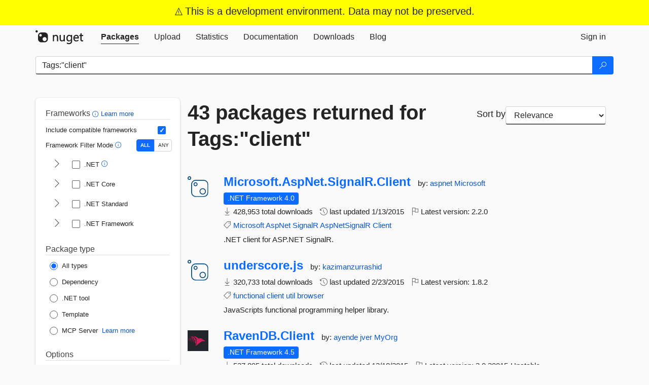

--- FILE ---
content_type: text/html; charset=utf-8
request_url: https://dev.nugettest.org/packages?q=Tags%3A%22client%22
body_size: 13579
content:
<!DOCTYPE html>
<html lang="en">
<head>
    <meta charset="utf-8" />
    <meta http-equiv="X-UA-Compatible" content="IE=edge">
    <meta name="viewport" content="width=device-width, initial-scale=1">
        <meta name="robots" content="noindex">

        <link rel="canonical" href="https://dev.nugettest.org/packages?q=Tags%3A%22client%22">

    
    

    <title>
        NuGet Gallery
        | Packages matching Tags:&quot;client&quot;
    </title>

    <link href="/favicon.ico" rel="shortcut icon" type="image/x-icon" />
        <link title="NuGet.org" type="application/opensearchdescription+xml" href="/opensearch.xml" rel="search">

    <link href="/Content/gallery/css/site.min.css?v=1na5Q3HPVSkugniYsNxjmE134E1C4dpzFOT5rmDYA-E1" rel="stylesheet"/>

    <link href="/Content/gallery/css/bootstrap.min.css" rel="stylesheet"/>


    <script nonce="brk1KKXOKwPmg8f03OjGiMArPBa7WHdHsVZywzwDXXY=">
        // Check the browser preferred color scheme
        const prefersDarkMode = window.matchMedia("(prefers-color-scheme: dark)").matches;
        const defaultTheme = prefersDarkMode ? "dark" : "light";
        const preferredTheme = localStorage.getItem("theme")

        // Check if the localStorage item is set, if not set it to the system theme
        if (!preferredTheme || !(preferredTheme === "dark" || preferredTheme === "light")) {
            localStorage.setItem("theme", "system");
        }

        if (preferredTheme === "light" || preferredTheme === "dark") {
            document.documentElement.setAttribute('data-theme', preferredTheme);
        }
        else {
            document.documentElement.setAttribute('data-theme', defaultTheme);
        }
    </script>

    <!-- HTML5 shim and Respond.js for IE8 support of HTML5 elements and media queries -->
    <!-- WARNING: Respond.js doesn't work if you view the page via file:// -->
    <!--[if lt IE 9]>
      <script src="https://oss.maxcdn.com/html5shiv/3.7.3/html5shiv.min.js"></script>
      <script src="https://oss.maxcdn.com/respond/1.4.2/respond.min.js"></script>
    <![endif]-->

    
    
    
    
    
</head>
<body >
    

<div id="cookie-banner"></div>

    <div class="container-fluid banner banner-bright text-center">
        <div class="row">
            <div class="col-sm-12">
                <i class="ms-Icon ms-Icon--Warning" aria-hidden="true"></i>
                <span>This is a development environment. Data may not be preserved.</span>
            </div>
        </div>
    </div>



<nav class="navbar navbar-inverse" role="navigation">
    <div class="container">
        <div class="row">
            <div class="col-sm-12 text-center">
                <a href="#" id="skipToContent" class="showOnFocus" title="Skip To Content">Skip To Content</a>
            </div>
        </div>
        <div class="row">
            <div class="col-sm-12">
                <div class="navbar-header">
                    <button type="button" class="navbar-toggle collapsed" data-toggle="collapse" data-target="#navbar" aria-expanded="false" aria-controls="navbar">
                        <span class="sr-only">Toggle navigation</span>
                        <span class="icon-bar"></span>
                        <span class="icon-bar"></span>
                        <span class="icon-bar"></span>
                    </button>
                    <a href="/" class="home-link">
                        <div class="navbar-logo nuget-logo-image" alt="NuGet home" role="img" aria-label="NuGet Home"     onerror="this.src='https://dev.nugettest.org/Content/gallery/img/logo-header-94x29.png'; this.onerror = null;"
></div>
                    </a>
                </div>
                <div id="navbar" class="navbar-collapse collapse">
                    <ul class="nav navbar-nav" role="tablist">
                            <li class="active" role="presentation">
        <a role="tab" name="Packages" aria-selected="true" href="/packages" class="link-to-add-local-search-filters">
            <span>Packages</span>
        </a>
    </li>

                            <li class="" role="presentation">
        <a role="tab" name="Upload" aria-selected="false" href="/packages/manage/upload">
            <span>Upload</span>
        </a>
    </li>

    <li class="" role="presentation">
        <a role="tab" name="Statistics" aria-selected="false" href="/stats">
            <span>Statistics</span>
        </a>
    </li>
                                                    <li class="" role="presentation">
        <a role="tab" name="Documentation" aria-selected="false" href="https://docs.microsoft.com/nuget/">
            <span>Documentation</span>
        </a>
    </li>

                            <li class="" role="presentation">
        <a role="tab" name="Downloads" aria-selected="false" href="/downloads">
            <span>Downloads</span>
        </a>
    </li>

                            <li class="" role="presentation">
        <a role="tab" name="Blog" aria-selected="false" href="https://blog.nuget.org/">
            <span>Blog</span>
        </a>
    </li>

                    </ul>
                        <ul class="nav navbar-nav navbar-right" role="tablist">
    <li class="" role="presentation">
        <a role="tab" name="Sign in" aria-selected="false" href="/users/account/LogOn?returnUrl=%2Fpackages%3Fq%3DTags%253A%2522client%2522" title="Sign in to an existing NuGet.org account">
            <span>Sign in</span>
        </a>
    </li>
                        </ul>
                </div>
            </div>
        </div>
    </div>

</nav>






    <div id="skippedToContent">
    






<form name="search" id="search-form" method="get" class="clearfix advanced-search-panel">
    <div id="search-bar-list-packages" class="navbar navbar-inverse">
        <div class="container search-container" aria-label="Package search bar">
            <div class="row">
                <div class="col-sm-12">
                    <div class="input-group">
    <input name="q" type="text" class="form-control input-brand" id="search" aria-label="Enter packages to search"
           placeholder="Search for packages..." autocomplete="off"
           value="Tags:&quot;client&quot;"
            />
    <span class="input-group-btn">
        <button class="btn btn-brand btn-search" type="submit"
                title="Search for packages" aria-label="Search">
            <span class="ms-Icon ms-Icon--Search" aria-hidden="true"></span>
        </button>
    </span>
</div>
                    <div id="autocomplete-results-container" class="text-left" tabindex="0"></div>

<script type="text/html" id="autocomplete-results-row">
    <!-- ko if: $data -->
    <!-- ko if: $data.PackageRegistration -->
    <div class="col-sm-4 autocomplete-row-id autocomplete-row-data">
        <span data-bind="attr: { id: 'autocomplete-result-id-' + $data.PackageRegistration.Id, title: $data.PackageRegistration.Id }, text: $data.PackageRegistration.Id"></span>
    </div>
    <div class="col-sm-4 autocomplete-row-downloadcount text-right autocomplete-row-data">
        <span data-bind="text: $data.DownloadCount + ' downloads'"></span>
    </div>
    <div class="col-sm-4 autocomplete-row-owners text-left autocomplete-row-data">
        <span data-bind="text: $data.OwnersString + ' '"></span>
    </div>
    <!-- /ko -->
    <!-- ko ifnot: $data.PackageRegistration -->
    <div class="col-sm-12 autocomplete-row-id autocomplete-row-data">
        <span data-bind="attr: { id: 'autocomplete-result-id-' + $data, title: $data  }, text: $data"></span>
    </div>
    <!-- /ko -->
    <!-- /ko -->
</script>

<script type="text/html" id="autocomplete-results-template">
    <!-- ko if: $data.data.length > 0 -->
    <div data-bind="foreach: $data.data" id="autocomplete-results-list">
        <a data-bind="attr: { id: 'autocomplete-result-row-' + $data, href: '/packages/' + $data, title: $data }" tabindex="-1">
            <div data-bind="attr:{ id: 'autocomplete-container-' + $data }" class="autocomplete-results-row">
            </div>
        </a>
    </div>
    <!-- /ko -->
</script>

                </div>
            </div>
        </div>
    </div>
    <section role="main" class="container main-container page-list-packages">
        <div class="row clearfix no-margin">
            <div class="col-md-3 no-padding" id="filters-column">
                    <div class="toggle-advanced-search-panel">
                        <span>Advanced search filters</span>
                        <button class="advanced-search-toggle-button btn-brand-transparent" aria-label="Toggles search filters on narrow screens" aria-expanded="false" aria-controls="advancedSearchToggleButton" tabindex="0" id="advancedSearchToggleButton" type="button">
                            <i class="ms-Icon ms-Icon--ChevronDown" id="advancedSearchToggleChevron"></i>
                        </button>
                    </div>
                    <div class="row clearfix advanced-search-panel" id="advancedSearchPanel">
                        <input type="text" hidden id="frameworks" name="frameworks">
                        <input type="text" hidden id="tfms" name="tfms">
                            <div>
                                <fieldset id="frameworkfilters">
                                    <legend>
                                        Frameworks
                                        <a class="tooltip-target" href="javascript:void(0)" role="button" aria-labelledby="frameworksfiltersid">
                                            <i class="framework-filter-info-icon ms-Icon ms-Icon--Info"></i>
                                            <span class="tooltip-block" role="tooltip" id="frameworksfiltersid">
                                                <span class="tooltip-wrapper tooltip-with-icon popover right">
                                                    <span class="arrow"></span>
                                                    <span class="popover-content">
                                                        Filters packages based on the target frameworks they are compatible with.
                                                    </span>
                                                </span>
                                            </span>
                                        </a>
                                        <a href="https://learn.microsoft.com/nuget/consume-packages/finding-and-choosing-packages#advanced-filtering-and-sorting" class="frameworkfilters-info"
                                           aria-label="Learn more about advanced filtering and sorting">
                                            Learn more
                                        </a>
                                    </legend>
                                        <div class="computed-frameworks-option">
                                            <p>
                                                Include compatible frameworks
                                            </p>
                                            <label for="computed-frameworks-checkbox" class="brand-checkbox" aria-label="Include computed compatible frameworks when filtering for packages.">
                                                <input type="checkbox" id="computed-frameworks-checkbox" checked="checked">
                                            </label>
                                            <input type="hidden" id="includeComputedFrameworks" name="includeComputedFrameworks" value="true">
                                        </div>
                                        <div class="framework-filter-mode-option">
                                            <p>
                                                Framework Filter Mode
                                                <a class="tooltip-target" href="javascript:void(0)" role="button" aria-labelledby="frameworkfiltermodeid">
                                                    <i class="frameworkfiltermode-info ms-Icon ms-Icon--Info"></i>
                                                    <span class="tooltip-block" role="tooltip" id="frameworkfiltermodeid">
                                                        <span class="tooltip-wrapper tooltip-with-icon popover right">
                                                            <span class="arrow"></span>
                                                            <span class="popover-content">
                                                                Decides whether to show packages matching ALL of the selected Target Frameworks (TFMs), or ANY of them.
                                                            </span>
                                                        </span>
                                                    </span>
                                                </a>
                                            </p>
                                            <div class="toggle-switch-control">
                                                <input type="radio" id="all-selector" name="frameworkFilterMode" value="all" tabindex="0" checked />
                                                <label for="all-selector" aria-label="Show packages matching ALL of the selected Frameworks and TFMs.">ALL</label>
                                                <input type="radio" id="any-selector" name="frameworkFilterMode" value="any" tabindex="0"  />
                                                <label for="any-selector" aria-label="Show packages matching ANY of the selected Frameworks or TFMs.">ANY</label>
                                            </div>
                                        </div>
                                        <div class="frameworkGroup">
        <div class="frameworkGroupRow">
            <button type="button" class="btn-brand-transparent collapsible" tab="net" tabindex="0"
                    aria-label="shows and hides TFM filters for .NET" aria-expanded="false" aria-controls="nettab">
                <i class="ms-Icon ms-Icon--ChevronRight" id="netbutton"></i>
            </button>
            <label class="brand-checkbox">
                <input type="checkbox" id="net" class="framework">
                <span>.NET
                    <a class="tooltip-target" href="javascript:void(0)" role="button" aria-labelledby="dotnetframework-tooltip" style="vertical-align: middle">
                        <i class="ms-Icon ms-Icon--Info"></i>
                        <span class="tooltip-block" role="tooltip" id="dotnetframework-tooltip">
                            <span class="tooltip-wrapper tooltip-with-icon popover right">
                                <span class="arrow"></span>
                                <span class="popover-content">
                                    Selecting .NET will show you packages compatible with any of the individual frameworks within the .NET generation.
                                </span>
                            </span>
                        </span>
                    </a>
                </span>
            </label>
        </div>
        <div class="tfmTab" id="nettab">
            <ul>
                    <li>
                        <label class="brand-checkbox">
                            <input type="checkbox" id="net10.0" class="tfm" parent="net">
                            <span>net10.0</span>
                        </label>
                    </li>
                    <li>
                        <label class="brand-checkbox">
                            <input type="checkbox" id="net9.0" class="tfm" parent="net">
                            <span>net9.0</span>
                        </label>
                    </li>
                    <li>
                        <label class="brand-checkbox">
                            <input type="checkbox" id="net8.0" class="tfm" parent="net">
                            <span>net8.0</span>
                        </label>
                    </li>
                    <li>
                        <label class="brand-checkbox">
                            <input type="checkbox" id="net7.0" class="tfm" parent="net">
                            <span>net7.0</span>
                        </label>
                    </li>
                    <li>
                        <label class="brand-checkbox">
                            <input type="checkbox" id="net6.0" class="tfm" parent="net">
                            <span>net6.0</span>
                        </label>
                    </li>
                    <li>
                        <label class="brand-checkbox">
                            <input type="checkbox" id="net5.0" class="tfm" parent="net">
                            <span>net5.0</span>
                        </label>
                    </li>
            </ul>
        </div>
    </div>
    <div class="frameworkGroup">
        <div class="frameworkGroupRow">
            <button type="button" class="btn-brand-transparent collapsible" tab="netcoreapp" tabindex="0"
                    aria-label="shows and hides TFM filters for .NET Core" aria-expanded="false" aria-controls="netcoreapptab">
                <i class="ms-Icon ms-Icon--ChevronRight" id="netcoreappbutton"></i>
            </button>
            <label class="brand-checkbox">
                <input type="checkbox" id="netcoreapp" class="framework">
                <span>.NET Core
                </span>
            </label>
        </div>
        <div class="tfmTab" id="netcoreapptab">
            <ul>
                    <li>
                        <label class="brand-checkbox">
                            <input type="checkbox" id="netcoreapp3.1" class="tfm" parent="netcoreapp">
                            <span>netcoreapp3.1</span>
                        </label>
                    </li>
                    <li>
                        <label class="brand-checkbox">
                            <input type="checkbox" id="netcoreapp3.0" class="tfm" parent="netcoreapp">
                            <span>netcoreapp3.0</span>
                        </label>
                    </li>
                    <li>
                        <label class="brand-checkbox">
                            <input type="checkbox" id="netcoreapp2.2" class="tfm" parent="netcoreapp">
                            <span>netcoreapp2.2</span>
                        </label>
                    </li>
                    <li>
                        <label class="brand-checkbox">
                            <input type="checkbox" id="netcoreapp2.1" class="tfm" parent="netcoreapp">
                            <span>netcoreapp2.1</span>
                        </label>
                    </li>
                    <li>
                        <label class="brand-checkbox">
                            <input type="checkbox" id="netcoreapp2.0" class="tfm" parent="netcoreapp">
                            <span>netcoreapp2.0</span>
                        </label>
                    </li>
                    <li>
                        <label class="brand-checkbox">
                            <input type="checkbox" id="netcoreapp1.1" class="tfm" parent="netcoreapp">
                            <span>netcoreapp1.1</span>
                        </label>
                    </li>
                    <li>
                        <label class="brand-checkbox">
                            <input type="checkbox" id="netcoreapp1.0" class="tfm" parent="netcoreapp">
                            <span>netcoreapp1.0</span>
                        </label>
                    </li>
            </ul>
        </div>
    </div>
    <div class="frameworkGroup">
        <div class="frameworkGroupRow">
            <button type="button" class="btn-brand-transparent collapsible" tab="netstandard" tabindex="0"
                    aria-label="shows and hides TFM filters for .NET Standard" aria-expanded="false" aria-controls="netstandardtab">
                <i class="ms-Icon ms-Icon--ChevronRight" id="netstandardbutton"></i>
            </button>
            <label class="brand-checkbox">
                <input type="checkbox" id="netstandard" class="framework">
                <span>.NET Standard
                </span>
            </label>
        </div>
        <div class="tfmTab" id="netstandardtab">
            <ul>
                    <li>
                        <label class="brand-checkbox">
                            <input type="checkbox" id="netstandard2.1" class="tfm" parent="netstandard">
                            <span>netstandard2.1</span>
                        </label>
                    </li>
                    <li>
                        <label class="brand-checkbox">
                            <input type="checkbox" id="netstandard2.0" class="tfm" parent="netstandard">
                            <span>netstandard2.0</span>
                        </label>
                    </li>
                    <li>
                        <label class="brand-checkbox">
                            <input type="checkbox" id="netstandard1.6" class="tfm" parent="netstandard">
                            <span>netstandard1.6</span>
                        </label>
                    </li>
                    <li>
                        <label class="brand-checkbox">
                            <input type="checkbox" id="netstandard1.5" class="tfm" parent="netstandard">
                            <span>netstandard1.5</span>
                        </label>
                    </li>
                    <li>
                        <label class="brand-checkbox">
                            <input type="checkbox" id="netstandard1.4" class="tfm" parent="netstandard">
                            <span>netstandard1.4</span>
                        </label>
                    </li>
                    <li>
                        <label class="brand-checkbox">
                            <input type="checkbox" id="netstandard1.3" class="tfm" parent="netstandard">
                            <span>netstandard1.3</span>
                        </label>
                    </li>
                    <li>
                        <label class="brand-checkbox">
                            <input type="checkbox" id="netstandard1.2" class="tfm" parent="netstandard">
                            <span>netstandard1.2</span>
                        </label>
                    </li>
                    <li>
                        <label class="brand-checkbox">
                            <input type="checkbox" id="netstandard1.1" class="tfm" parent="netstandard">
                            <span>netstandard1.1</span>
                        </label>
                    </li>
                    <li>
                        <label class="brand-checkbox">
                            <input type="checkbox" id="netstandard1.0" class="tfm" parent="netstandard">
                            <span>netstandard1.0</span>
                        </label>
                    </li>
            </ul>
        </div>
    </div>
    <div class="frameworkGroup">
        <div class="frameworkGroupRow">
            <button type="button" class="btn-brand-transparent collapsible" tab="netframework" tabindex="0"
                    aria-label="shows and hides TFM filters for .NET Framework" aria-expanded="false" aria-controls="netframeworktab">
                <i class="ms-Icon ms-Icon--ChevronRight" id="netframeworkbutton"></i>
            </button>
            <label class="brand-checkbox">
                <input type="checkbox" id="netframework" class="framework">
                <span>.NET Framework
                </span>
            </label>
        </div>
        <div class="tfmTab" id="netframeworktab">
            <ul>
                    <li>
                        <label class="brand-checkbox">
                            <input type="checkbox" id="net481" class="tfm" parent="netframework">
                            <span>net481</span>
                        </label>
                    </li>
                    <li>
                        <label class="brand-checkbox">
                            <input type="checkbox" id="net48" class="tfm" parent="netframework">
                            <span>net48</span>
                        </label>
                    </li>
                    <li>
                        <label class="brand-checkbox">
                            <input type="checkbox" id="net472" class="tfm" parent="netframework">
                            <span>net472</span>
                        </label>
                    </li>
                    <li>
                        <label class="brand-checkbox">
                            <input type="checkbox" id="net471" class="tfm" parent="netframework">
                            <span>net471</span>
                        </label>
                    </li>
                    <li>
                        <label class="brand-checkbox">
                            <input type="checkbox" id="net47" class="tfm" parent="netframework">
                            <span>net47</span>
                        </label>
                    </li>
                    <li>
                        <label class="brand-checkbox">
                            <input type="checkbox" id="net462" class="tfm" parent="netframework">
                            <span>net462</span>
                        </label>
                    </li>
                    <li>
                        <label class="brand-checkbox">
                            <input type="checkbox" id="net461" class="tfm" parent="netframework">
                            <span>net461</span>
                        </label>
                    </li>
                    <li>
                        <label class="brand-checkbox">
                            <input type="checkbox" id="net46" class="tfm" parent="netframework">
                            <span>net46</span>
                        </label>
                    </li>
                    <li>
                        <label class="brand-checkbox">
                            <input type="checkbox" id="net452" class="tfm" parent="netframework">
                            <span>net452</span>
                        </label>
                    </li>
                    <li>
                        <label class="brand-checkbox">
                            <input type="checkbox" id="net451" class="tfm" parent="netframework">
                            <span>net451</span>
                        </label>
                    </li>
                    <li>
                        <label class="brand-checkbox">
                            <input type="checkbox" id="net45" class="tfm" parent="netframework">
                            <span>net45</span>
                        </label>
                    </li>
                    <li>
                        <label class="brand-checkbox">
                            <input type="checkbox" id="net40" class="tfm" parent="netframework">
                            <span>net40</span>
                        </label>
                    </li>
                    <li>
                        <label class="brand-checkbox">
                            <input type="checkbox" id="net35" class="tfm" parent="netframework">
                            <span>net35</span>
                        </label>
                    </li>
                    <li>
                        <label class="brand-checkbox">
                            <input type="checkbox" id="net30" class="tfm" parent="netframework">
                            <span>net30</span>
                        </label>
                    </li>
                    <li>
                        <label class="brand-checkbox">
                            <input type="checkbox" id="net20" class="tfm" parent="netframework">
                            <span>net20</span>
                        </label>
                    </li>
            </ul>
        </div>
    </div>
                                </fieldset>
                            </div>
                                                <div>
                            <fieldset id="packagetype">
                                <legend>Package type</legend>
    <div style="display: flex;">
        <label aria-label="Package Type: All types" class="brand-radio">
            <input type="radio" name="packagetype" checked value="">
            <span>All types</span>
        </label>
    </div>
    <div style="display: flex;">
        <label aria-label="Package Type: Dependency" class="brand-radio">
            <input type="radio" name="packagetype"  value="dependency">
            <span>Dependency</span>
        </label>
    </div>
    <div style="display: flex;">
        <label aria-label="Package Type: .NET tool" class="brand-radio">
            <input type="radio" name="packagetype"  value="dotnettool">
            <span>.NET tool</span>
        </label>
    </div>
    <div style="display: flex;">
        <label aria-label="Package Type: Template" class="brand-radio">
            <input type="radio" name="packagetype"  value="template">
            <span>Template</span>
        </label>
    </div>
    <div style="display: flex;">
        <label aria-label="Package Type: MCP Server" class="brand-radio">
            <input type="radio" name="packagetype"  value="mcpserver">
            <span>MCP Server</span>
        </label>
            <a href="https://aka.ms/nuget/mcp/concepts" class="mcp-learn-more"
               aria-label="Learn more about NuGet MCP server packages">
                Learn more
            </a>
    </div>
                            </fieldset>
                        </div>
                        <div>
                            <fieldset>
                                <legend>Options</legend>
                                <div class="prerel-option">
                                    <label class="brand-checkbox" aria-label="Options: Include prerelease">
                                        <input id="prerel-checkbox" type="checkbox" checked="checked">
                                        <span>
                                            Include prerelease
                                        </span>
                                    </label>
                                </div>
                            </fieldset>
                        </div>
                        <div class="row clearfix no-margin">
                            <div class="col-xs-6 col-sm-6 col-md-6 col-lg-6 apply-btn">
                                <input class="btn btn-brand form-control" type="submit" value="Apply">
                            </div>
                            <div class="col-xs-6 col-sm-6 col-md-6 col-lg-6 reset-btn">
                                <input class="btn form-control btn-brand-transparent" type="button" value="Reset" id="reset-advanced-search">
                            </div>
                        </div>
                        <input type="hidden" id="prerel" name="prerel" value="true">
                    </div>
            </div>
            <div class="col-md-9" id="results-column">
                <div class="row">
                    <div class="col-md-8">
                        <h1 tabindex="0">
                                    43 packages
                                returned for Tags:&quot;client&quot;
                        </h1>
                    </div>
                        <div class="sortby col-md-4">
                            <label for="sortby" class="">Sort by</label>
                            <select name="sortby" id="sortby" form="search-form" aria-label="sort package search results by" class="form-control select-brand">
                                <option value="relevance" aria-label="Sort By: Relevance" selected>Relevance</option>
                                <option value="totalDownloads-desc" aria-label="Sort By: Downloads" >Downloads</option>
                                <option value="created-desc" aria-label="Sort By: Recently updated" >Recently updated</option>
                            </select>
                        </div>
                </div>


                <ul class="list-packages">



<li class="package">

    <div class="row">
        <div class="col-sm-1 hidden-xs hidden-sm col-package-icon">
            <img class="package-icon img-responsive package-default-icon" aria-hidden="true" alt=""     onerror="this.className='package-icon img-responsive package-default-icon'; this.onerror = null;"
/>
        </div>
        <div class="col-sm-11">
            <div class="package-header">
                <h2 class="package-title">
                    <a class="package-title"
                        href="/packages/Microsoft.AspNet.SignalR.Client"
                                                    data-track="preview-search-selection" data-track-value="0" data-click-source="PackageId"
                            data-package-id="Microsoft.AspNet.SignalR.Client" data-package-version="2.2.0" data-use-version="False"
>
                            Microsoft.<wbr>AspNet.<wbr>SignalR.<wbr>Client
                    </a>
                </h2>




                    <span class="package-by">
                        by:
                            <a href="/profiles/aspnet" title="View aspnet's profile"
                                                                    data-track="preview-search-selection" data-track-value="0" data-click-source="Owner"
                                    data-package-id="Microsoft.AspNet.SignalR.Client" data-package-version="2.2.0" data-use-version="False"
                                    data-owner="aspnet"
>
                                    aspnet
                            </a>
                            <a href="/profiles/Microsoft" title="View Microsoft's profile"
                                                                    data-track="preview-search-selection" data-track-value="0" data-click-source="Owner"
                                    data-package-id="Microsoft.AspNet.SignalR.Client" data-package-version="2.2.0" data-use-version="False"
                                    data-owner="Microsoft"
>
                                    Microsoft
                            </a>
                    </span>
            </div>

            <ul class="package-list">
                <li class="package-tfm-badges">
                    




<div class="framework framework-badges">
                <a href=/packages/Microsoft.AspNet.SignalR.Client/2.2.0#supportedframeworks-body-tab
         data-track="preview-search-selection" data-track-value="0" data-click-source="FrameworkBadge"
         data-package-id="Microsoft.AspNet.SignalR.Client" data-package-version="2.2.0"
         data-badge-framework="net40" data-badge-is-computed="False"
         class="tooltip-target"
>
        <span class=framework-badge-asset>
            .NET Framework 4.0
        </span>
        <span class="tooltip-block">
            <span class="tooltip-wrapper popover right" role="tooltip">
                <span class="arrow"></span>
                <span class="popover-content">
                    This package targets .NET Framework 4.0. The package is compatible with this framework or higher.
                </span>
            </span>
        </span>
    </a>
</div>
                </li>
                <li>
                    <span class="icon-text">
                        <i class="ms-Icon ms-Icon--Download" aria-hidden="true"></i>
                        428,953 total downloads
                    </span>
                </li>
                <li>
                    <span class="icon-text">
                        <i class="ms-Icon ms-Icon--History" aria-hidden="true"></i>
                        last updated <span data-datetime="2015-01-13T22:21:16.2200000+00:00">1/13/2015</span>
                    </span>
                </li>
                <li>
                    <span class="icon-text">
                        <i class="ms-Icon ms-Icon--Flag" aria-hidden="true"></i>
                        Latest version: <span class="text-nowrap">2.2.0 </span>
                    </span>
                </li>
                    <li class="package-tags">
                        <span class="icon-text">
                            <i class="ms-Icon ms-Icon--Tag" aria-hidden="true"></i>

                                <a href="/packages?q=Tags%3A%22Microsoft%22" title="Search for Microsoft">Microsoft</a>
                                <a href="/packages?q=Tags%3A%22AspNet%22" title="Search for AspNet">AspNet</a>
                                <a href="/packages?q=Tags%3A%22SignalR%22" title="Search for SignalR">SignalR</a>
                                <a href="/packages?q=Tags%3A%22AspNetSignalR%22" title="Search for AspNetSignalR">AspNetSignalR</a>
                                <a href="/packages?q=Tags%3A%22Client%22" title="Search for Client">Client</a>
                                                    </span>
                    </li>
            </ul>

            <div class="package-details">
                .NET client for ASP.NET SignalR.
            </div>
        </div>
    </div>
</li>


<li class="package">

    <div class="row">
        <div class="col-sm-1 hidden-xs hidden-sm col-package-icon">
            <img class="package-icon img-responsive package-default-icon" aria-hidden="true" alt=""     onerror="this.className='package-icon img-responsive package-default-icon'; this.onerror = null;"
/>
        </div>
        <div class="col-sm-11">
            <div class="package-header">
                <h2 class="package-title">
                    <a class="package-title"
                        href="/packages/underscore.js"
                                                    data-track="preview-search-selection" data-track-value="1" data-click-source="PackageId"
                            data-package-id="underscore.js" data-package-version="1.8.2" data-use-version="False"
>
                            underscore.<wbr>js
                    </a>
                </h2>




                    <span class="package-by">
                        by:
                            <a href="/profiles/kazimanzurrashid" title="View kazimanzurrashid's profile"
                                                                    data-track="preview-search-selection" data-track-value="1" data-click-source="Owner"
                                    data-package-id="underscore.js" data-package-version="1.8.2" data-use-version="False"
                                    data-owner="kazimanzurrashid"
>
                                    kazimanzurrashid
                            </a>
                    </span>
            </div>

            <ul class="package-list">
                <li class="package-tfm-badges">
                    




<div class="framework framework-badges">
            </div>
                </li>
                <li>
                    <span class="icon-text">
                        <i class="ms-Icon ms-Icon--Download" aria-hidden="true"></i>
                        320,733 total downloads
                    </span>
                </li>
                <li>
                    <span class="icon-text">
                        <i class="ms-Icon ms-Icon--History" aria-hidden="true"></i>
                        last updated <span data-datetime="2015-02-23T03:43:30.7870000+00:00">2/23/2015</span>
                    </span>
                </li>
                <li>
                    <span class="icon-text">
                        <i class="ms-Icon ms-Icon--Flag" aria-hidden="true"></i>
                        Latest version: <span class="text-nowrap">1.8.2 </span>
                    </span>
                </li>
                    <li class="package-tags">
                        <span class="icon-text">
                            <i class="ms-Icon ms-Icon--Tag" aria-hidden="true"></i>

                                <a href="/packages?q=Tags%3A%22functional%22" title="Search for functional">functional</a>
                                <a href="/packages?q=Tags%3A%22client%22" title="Search for client">client</a>
                                <a href="/packages?q=Tags%3A%22util%22" title="Search for util">util</a>
                                <a href="/packages?q=Tags%3A%22browser%22" title="Search for browser">browser</a>
                                                    </span>
                    </li>
            </ul>

            <div class="package-details">
                JavaScripts functional programming helper library.
            </div>
        </div>
    </div>
</li>


<li class="package">

    <div class="row">
        <div class="col-sm-1 hidden-xs hidden-sm col-package-icon">
            <img class="package-icon img-responsive" aria-hidden="true" alt=""
                 src="https://apidev.nugettest.org/v3-flatcontainer/ravendb.client/3.0.30015-unstable/icon"     onerror="this.className='package-icon img-responsive package-default-icon'; this.onerror = null;"
/>
        </div>
        <div class="col-sm-11">
            <div class="package-header">
                <h2 class="package-title">
                    <a class="package-title"
                        href="/packages/RavenDB.Client/3.0.30015-Unstable"
                                                    data-track="preview-search-selection" data-track-value="2" data-click-source="PackageId"
                            data-package-id="RavenDB.Client" data-package-version="3.0.30015-Unstable" data-use-version="True"
>
                            RavenDB.<wbr>Client
                    </a>
                </h2>




                    <span class="package-by">
                        by:
                            <a href="/profiles/ayende" title="View ayende's profile"
                                                                    data-track="preview-search-selection" data-track-value="2" data-click-source="Owner"
                                    data-package-id="RavenDB.Client" data-package-version="3.0.30015-Unstable" data-use-version="True"
                                    data-owner="ayende"
>
                                    ayende
                            </a>
                            <a href="/profiles/jver" title="View jver's profile"
                                                                    data-track="preview-search-selection" data-track-value="2" data-click-source="Owner"
                                    data-package-id="RavenDB.Client" data-package-version="3.0.30015-Unstable" data-use-version="True"
                                    data-owner="jver"
>
                                    jver
                            </a>
                            <a href="/profiles/MyOrg" title="View MyOrg's profile"
                                                                    data-track="preview-search-selection" data-track-value="2" data-click-source="Owner"
                                    data-package-id="RavenDB.Client" data-package-version="3.0.30015-Unstable" data-use-version="True"
                                    data-owner="MyOrg"
>
                                    MyOrg
                            </a>
                    </span>
            </div>

            <ul class="package-list">
                <li class="package-tfm-badges">
                    




<div class="framework framework-badges">
                <a href=/packages/RavenDB.Client/3.0.30015-Unstable#supportedframeworks-body-tab
         data-track="preview-search-selection" data-track-value="2" data-click-source="FrameworkBadge"
         data-package-id="RavenDB.Client" data-package-version="3.0.30015-Unstable"
         data-badge-framework="net45" data-badge-is-computed="False"
         class="tooltip-target"
>
        <span class=framework-badge-asset>
            .NET Framework 4.5
        </span>
        <span class="tooltip-block">
            <span class="tooltip-wrapper popover right" role="tooltip">
                <span class="arrow"></span>
                <span class="popover-content">
                    This package targets .NET Framework 4.5. The package is compatible with this framework or higher.
                </span>
            </span>
        </span>
    </a>
</div>
                </li>
                <li>
                    <span class="icon-text">
                        <i class="ms-Icon ms-Icon--Download" aria-hidden="true"></i>
                        527,895 total downloads
                    </span>
                </li>
                <li>
                    <span class="icon-text">
                        <i class="ms-Icon ms-Icon--History" aria-hidden="true"></i>
                        last updated <span data-datetime="2015-12-18T04:09:57.4470000+00:00">12/18/2015</span>
                    </span>
                </li>
                <li>
                    <span class="icon-text">
                        <i class="ms-Icon ms-Icon--Flag" aria-hidden="true"></i>
                        Latest version: <span class="text-nowrap">3.0.30015-Unstable </span>
                    </span>
                </li>
                    <li class="package-tags">
                        <span class="icon-text">
                            <i class="ms-Icon ms-Icon--Tag" aria-hidden="true"></i>

                                <a href="/packages?q=Tags%3A%22nosql%22" title="Search for nosql">nosql</a>
                                <a href="/packages?q=Tags%3A%22ravendb%22" title="Search for ravendb">ravendb</a>
                                <a href="/packages?q=Tags%3A%22raven%22" title="Search for raven">raven</a>
                                <a href="/packages?q=Tags%3A%22document%22" title="Search for document">document</a>
                                <a href="/packages?q=Tags%3A%22database%22" title="Search for database">database</a>
                                <a href="/packages?q=Tags%3A%22client%22" title="Search for client">client</a>
                                                    </span>
                    </li>
            </ul>

            <div class="package-details">
                This package includes the client API of RavenDB. RavenDB is a document database for the .NET platform, offering a flexible data model design to fit the needs of real world systems.
            </div>
        </div>
    </div>
</li>


<li class="package">

    <div class="row">
        <div class="col-sm-1 hidden-xs hidden-sm col-package-icon">
            <img class="package-icon img-responsive" aria-hidden="true" alt=""
                 src="https://apidev.nugettest.org/v3-flatcontainer/azure.core/1.24.0/icon"     onerror="this.className='package-icon img-responsive package-default-icon'; this.onerror = null;"
/>
        </div>
        <div class="col-sm-11">
            <div class="package-header">
                <h2 class="package-title">
                    <a class="package-title"
                        href="/packages/Azure.Core"
                                                    data-track="preview-search-selection" data-track-value="3" data-click-source="PackageId"
                            data-package-id="Azure.Core" data-package-version="1.24.0" data-use-version="False"
>
                            Azure.<wbr>Core
                    </a>
                </h2>




                    <span class="package-by">
                        by:
                            <a href="/profiles/jver" title="View jver's profile"
                                                                    data-track="preview-search-selection" data-track-value="3" data-click-source="Owner"
                                    data-package-id="Azure.Core" data-package-version="1.24.0" data-use-version="False"
                                    data-owner="jver"
>
                                    jver
                            </a>
                            <a href="/profiles/loshar" title="View loshar's profile"
                                                                    data-track="preview-search-selection" data-track-value="3" data-click-source="Owner"
                                    data-package-id="Azure.Core" data-package-version="1.24.0" data-use-version="False"
                                    data-owner="loshar"
>
                                    loshar
                            </a>
                            <a href="/profiles/zhhyu" title="View zhhyu's profile"
                                                                    data-track="preview-search-selection" data-track-value="3" data-click-source="Owner"
                                    data-package-id="Azure.Core" data-package-version="1.24.0" data-use-version="False"
                                    data-owner="zhhyu"
>
                                    zhhyu
                            </a>
                    </span>
            </div>

            <ul class="package-list">
                <li class="package-tfm-badges">
                    




<div class="framework framework-badges">
    <a href=/packages/Azure.Core/1.24.0#supportedframeworks-body-tab
         data-track="preview-search-selection" data-track-value="3" data-click-source="FrameworkBadge"
         data-package-id="Azure.Core" data-package-version="1.24.0"
         data-badge-framework="net5.0" data-badge-is-computed="False"
         class="tooltip-target"
>
        <span class=framework-badge-asset>
            .NET 5.0
        </span>
        <span class="tooltip-block">
            <span class="tooltip-wrapper popover right" role="tooltip">
                <span class="arrow"></span>
                <span class="popover-content">
                    This package targets .NET 5.0. The package is compatible with this framework or higher.
                </span>
            </span>
        </span>
    </a>
        <a href=/packages/Azure.Core/1.24.0#supportedframeworks-body-tab
         data-track="preview-search-selection" data-track-value="3" data-click-source="FrameworkBadge"
         data-package-id="Azure.Core" data-package-version="1.24.0"
         data-badge-framework="netcoreapp2.0" data-badge-is-computed="True"
         class="tooltip-target"
>
        <span class=framework-badge-computed>
            .NET Core 2.0
        </span>
        <span class="tooltip-block">
            <span class="tooltip-wrapper popover right" role="tooltip">
                <span class="arrow"></span>
                <span class="popover-content">
                    This package is compatible with .NET Core 2.0 or higher.
                </span>
            </span>
        </span>
    </a>
        <a href=/packages/Azure.Core/1.24.0#supportedframeworks-body-tab
         data-track="preview-search-selection" data-track-value="3" data-click-source="FrameworkBadge"
         data-package-id="Azure.Core" data-package-version="1.24.0"
         data-badge-framework="netstandard2.0" data-badge-is-computed="False"
         class="tooltip-target"
>
        <span class=framework-badge-asset>
            .NET Standard 2.0
        </span>
        <span class="tooltip-block">
            <span class="tooltip-wrapper popover right" role="tooltip">
                <span class="arrow"></span>
                <span class="popover-content">
                    This package targets .NET Standard 2.0. The package is compatible with this framework or higher.
                </span>
            </span>
        </span>
    </a>
        <a href=/packages/Azure.Core/1.24.0#supportedframeworks-body-tab
         data-track="preview-search-selection" data-track-value="3" data-click-source="FrameworkBadge"
         data-package-id="Azure.Core" data-package-version="1.24.0"
         data-badge-framework="net461" data-badge-is-computed="False"
         class="tooltip-target"
>
        <span class=framework-badge-asset>
            .NET Framework 4.6.1
        </span>
        <span class="tooltip-block">
            <span class="tooltip-wrapper popover right" role="tooltip">
                <span class="arrow"></span>
                <span class="popover-content">
                    This package targets .NET Framework 4.6.1. The package is compatible with this framework or higher.
                </span>
            </span>
        </span>
    </a>
</div>
                </li>
                <li>
                    <span class="icon-text">
                        <i class="ms-Icon ms-Icon--Download" aria-hidden="true"></i>
                        200,242 total downloads
                    </span>
                </li>
                <li>
                    <span class="icon-text">
                        <i class="ms-Icon ms-Icon--History" aria-hidden="true"></i>
                        last updated <span data-datetime="2022-09-19T18:46:02.4400000+00:00">9/19/2022</span>
                    </span>
                </li>
                <li>
                    <span class="icon-text">
                        <i class="ms-Icon ms-Icon--Flag" aria-hidden="true"></i>
                        Latest version: <span class="text-nowrap">1.24.0 </span>
                    </span>
                </li>
                    <li class="package-tags">
                        <span class="icon-text">
                            <i class="ms-Icon ms-Icon--Tag" aria-hidden="true"></i>

                                <a href="/packages?q=Tags%3A%22Microsoft%22" title="Search for Microsoft">Microsoft</a>
                                <a href="/packages?q=Tags%3A%22Azure%22" title="Search for Azure">Azure</a>
                                <a href="/packages?q=Tags%3A%22Client%22" title="Search for Client">Client</a>
                                <a href="/packages?q=Tags%3A%22Pipeline%22" title="Search for Pipeline">Pipeline</a>
                                                    </span>
                    </li>
            </ul>

            <div class="package-details">
                This is the implementation of the Azure Client Pipeline
            </div>
        </div>
    </div>
</li>


<li class="package">

    <div class="row">
        <div class="col-sm-1 hidden-xs hidden-sm col-package-icon">
            <img class="package-icon img-responsive" aria-hidden="true" alt=""
                 src="https://apidev.nugettest.org/v3-flatcontainer/servicestack.redis/4.0.50/icon"     onerror="this.className='package-icon img-responsive package-default-icon'; this.onerror = null;"
/>
        </div>
        <div class="col-sm-11">
            <div class="package-header">
                <h2 class="package-title">
                    <a class="package-title"
                        href="/packages/ServiceStack.Redis"
                                                    data-track="preview-search-selection" data-track-value="4" data-click-source="PackageId"
                            data-package-id="ServiceStack.Redis" data-package-version="4.0.50" data-use-version="False"
>
                            ServiceStack.<wbr>Redis
                    </a>
                </h2>




                    <span class="package-by">
                        by:
                            <a href="/profiles/mythz" title="View mythz's profile"
                                                                    data-track="preview-search-selection" data-track-value="4" data-click-source="Owner"
                                    data-package-id="ServiceStack.Redis" data-package-version="4.0.50" data-use-version="False"
                                    data-owner="mythz"
>
                                    mythz
                            </a>
                            <a href="/profiles/servicestack" title="View servicestack's profile"
                                                                    data-track="preview-search-selection" data-track-value="4" data-click-source="Owner"
                                    data-package-id="ServiceStack.Redis" data-package-version="4.0.50" data-use-version="False"
                                    data-owner="servicestack"
>
                                    servicestack
                            </a>
                    </span>
            </div>

            <ul class="package-list">
                <li class="package-tfm-badges">
                    




<div class="framework framework-badges">
                <a href=/packages/ServiceStack.Redis/4.0.50#supportedframeworks-body-tab
         data-track="preview-search-selection" data-track-value="4" data-click-source="FrameworkBadge"
         data-package-id="ServiceStack.Redis" data-package-version="4.0.50"
         data-badge-framework="net40" data-badge-is-computed="False"
         class="tooltip-target"
>
        <span class=framework-badge-asset>
            .NET Framework 4.0
        </span>
        <span class="tooltip-block">
            <span class="tooltip-wrapper popover right" role="tooltip">
                <span class="arrow"></span>
                <span class="popover-content">
                    This package targets .NET Framework 4.0. The package is compatible with this framework or higher.
                </span>
            </span>
        </span>
    </a>
</div>
                </li>
                <li>
                    <span class="icon-text">
                        <i class="ms-Icon ms-Icon--Download" aria-hidden="true"></i>
                        490,048 total downloads
                    </span>
                </li>
                <li>
                    <span class="icon-text">
                        <i class="ms-Icon ms-Icon--History" aria-hidden="true"></i>
                        last updated <span data-datetime="2015-11-30T08:11:00.0830000+00:00">11/30/2015</span>
                    </span>
                </li>
                <li>
                    <span class="icon-text">
                        <i class="ms-Icon ms-Icon--Flag" aria-hidden="true"></i>
                        Latest version: <span class="text-nowrap">4.0.50 </span>
                    </span>
                </li>
                    <li class="package-tags">
                        <span class="icon-text">
                            <i class="ms-Icon ms-Icon--Tag" aria-hidden="true"></i>

                                <a href="/packages?q=Tags%3A%22Redis%22" title="Search for Redis">Redis</a>
                                <a href="/packages?q=Tags%3A%22NoSQL%22" title="Search for NoSQL">NoSQL</a>
                                <a href="/packages?q=Tags%3A%22Client%22" title="Search for Client">Client</a>
                                <a href="/packages?q=Tags%3A%22Distributed%22" title="Search for Distributed">Distributed</a>
                                <a href="/packages?q=Tags%3A%22Cache%22" title="Search for Cache">Cache</a>
                                <a href="/packages?q=Tags%3A%22PubSub%22" title="Search for PubSub">PubSub</a>
                                <a href="/packages?q=Tags%3A%22Messaging%22" title="Search for Messaging">Messaging</a>
                                <a href="/packages?q=Tags%3A%22Transactions%22" title="Search for Transactions">Transactions</a>
                                                    </span>
                    </li>
            </ul>

            <div class="package-details">
                C# Redis Client for the worlds fastest distributed NoSQL datastore. 
        Byte[], String and POCO Typed clients.
        Thread-Safe Basic and Pooled client managers included.

        To revert back to...
<a aria-label="More information about ServiceStack.Redis package" href="/packages/ServiceStack.Redis/4.0.50" title="More information about ServiceStack.Redis package">More information</a>            </div>
        </div>
    </div>
</li>


<li class="package">

    <div class="row">
        <div class="col-sm-1 hidden-xs hidden-sm col-package-icon">
            <img class="package-icon img-responsive" aria-hidden="true" alt=""
                 src="https://apidev.nugettest.org/v3-flatcontainer/eventstore.client/3.3.1/icon"     onerror="this.className='package-icon img-responsive package-default-icon'; this.onerror = null;"
/>
        </div>
        <div class="col-sm-11">
            <div class="package-header">
                <h2 class="package-title">
                    <a class="package-title"
                        href="/packages/EventStore.Client"
                                                    data-track="preview-search-selection" data-track-value="5" data-click-source="PackageId"
                            data-package-id="EventStore.Client" data-package-version="3.3.1" data-use-version="False"
>
                            EventStore.<wbr>Client
                    </a>
                </h2>




                    <span class="package-by">
                        by:
                            <a href="/profiles/eventstore" title="View eventstore's profile"
                                                                    data-track="preview-search-selection" data-track-value="5" data-click-source="Owner"
                                    data-package-id="EventStore.Client" data-package-version="3.3.1" data-use-version="False"
                                    data-owner="eventstore"
>
                                    eventstore
                            </a>
                            <a href="/profiles/jen20" title="View jen20's profile"
                                                                    data-track="preview-search-selection" data-track-value="5" data-click-source="Owner"
                                    data-package-id="EventStore.Client" data-package-version="3.3.1" data-use-version="False"
                                    data-owner="jen20"
>
                                    jen20
                            </a>
                    </span>
            </div>

            <ul class="package-list">
                <li class="package-tfm-badges">
                    




<div class="framework framework-badges">
                <a href=/packages/EventStore.Client/3.3.1#supportedframeworks-body-tab
         data-track="preview-search-selection" data-track-value="5" data-click-source="FrameworkBadge"
         data-package-id="EventStore.Client" data-package-version="3.3.1"
         data-badge-framework="net40" data-badge-is-computed="False"
         class="tooltip-target"
>
        <span class=framework-badge-asset>
            .NET Framework 4.0
        </span>
        <span class="tooltip-block">
            <span class="tooltip-wrapper popover right" role="tooltip">
                <span class="arrow"></span>
                <span class="popover-content">
                    This package targets .NET Framework 4.0. The package is compatible with this framework or higher.
                </span>
            </span>
        </span>
    </a>
</div>
                </li>
                <li>
                    <span class="icon-text">
                        <i class="ms-Icon ms-Icon--Download" aria-hidden="true"></i>
                        38,693 total downloads
                    </span>
                </li>
                <li>
                    <span class="icon-text">
                        <i class="ms-Icon ms-Icon--History" aria-hidden="true"></i>
                        last updated <span data-datetime="2015-10-12T06:56:17.9700000+00:00">10/12/2015</span>
                    </span>
                </li>
                <li>
                    <span class="icon-text">
                        <i class="ms-Icon ms-Icon--Flag" aria-hidden="true"></i>
                        Latest version: <span class="text-nowrap">3.3.1 </span>
                    </span>
                </li>
                    <li class="package-tags">
                        <span class="icon-text">
                            <i class="ms-Icon ms-Icon--Tag" aria-hidden="true"></i>

                                <a href="/packages?q=Tags%3A%22eventstore%22" title="Search for eventstore">eventstore</a>
                                <a href="/packages?q=Tags%3A%22client%22" title="Search for client">client</a>
                                                    </span>
                    </li>
            </ul>

            <div class="package-details">
                The client API for the Event Store. Get the open source or commercial versions of the Event Store server from http://geteventstore.com
            </div>
        </div>
    </div>
</li>


<li class="package">

    <div class="row">
        <div class="col-sm-1 hidden-xs hidden-sm col-package-icon">
            <img class="package-icon img-responsive package-default-icon" aria-hidden="true" alt=""     onerror="this.className='package-icon img-responsive package-default-icon'; this.onerror = null;"
/>
        </div>
        <div class="col-sm-11">
            <div class="package-header">
                <h2 class="package-title">
                    <a class="package-title"
                        href="/packages/WebApiTestClient"
                                                    data-track="preview-search-selection" data-track-value="6" data-click-source="PackageId"
                            data-package-id="WebApiTestClient" data-package-version="1.1.1" data-use-version="False"
>
                            WebApiTestClient
                    </a>
                </h2>




                    <span class="package-by">
                        by:
                            <a href="/profiles/yaohuang" title="View yaohuang's profile"
                                                                    data-track="preview-search-selection" data-track-value="6" data-click-source="Owner"
                                    data-package-id="WebApiTestClient" data-package-version="1.1.1" data-use-version="False"
                                    data-owner="yaohuang"
>
                                    yaohuang
                            </a>
                    </span>
            </div>

            <ul class="package-list">
                <li class="package-tfm-badges">
                    




<div class="framework framework-badges">
            </div>
                </li>
                <li>
                    <span class="icon-text">
                        <i class="ms-Icon ms-Icon--Download" aria-hidden="true"></i>
                        73,454 total downloads
                    </span>
                </li>
                <li>
                    <span class="icon-text">
                        <i class="ms-Icon ms-Icon--History" aria-hidden="true"></i>
                        last updated <span data-datetime="2013-09-25T10:03:34.1700000+00:00">9/25/2013</span>
                    </span>
                </li>
                <li>
                    <span class="icon-text">
                        <i class="ms-Icon ms-Icon--Flag" aria-hidden="true"></i>
                        Latest version: <span class="text-nowrap">1.1.1 </span>
                    </span>
                </li>
                    <li class="package-tags">
                        <span class="icon-text">
                            <i class="ms-Icon ms-Icon--Tag" aria-hidden="true"></i>

                                <a href="/packages?q=Tags%3A%22ASP.NET%22" title="Search for ASP.NET">ASP.NET</a>
                                <a href="/packages?q=Tags%3A%22Web%22" title="Search for Web">Web</a>
                                <a href="/packages?q=Tags%3A%22API%22" title="Search for API">API</a>
                                <a href="/packages?q=Tags%3A%22Test%22" title="Search for Test">Test</a>
                                <a href="/packages?q=Tags%3A%22Client%22" title="Search for Client">Client</a>
                                                    </span>
                    </li>
            </ul>

            <div class="package-details">
                A simple Test Client built on top of ASP.NET Web API Help Page.
            </div>
        </div>
    </div>
</li>


<li class="package">

    <div class="row">
        <div class="col-sm-1 hidden-xs hidden-sm col-package-icon">
            <img class="package-icon img-responsive" aria-hidden="true" alt=""
                 src="https://apidev.nugettest.org/v3-flatcontainer/ravendb.client.uniqueconstraints/3.0.30015-unstable/icon"     onerror="this.className='package-icon img-responsive package-default-icon'; this.onerror = null;"
/>
        </div>
        <div class="col-sm-11">
            <div class="package-header">
                <h2 class="package-title">
                    <a class="package-title"
                        href="/packages/RavenDB.Client.UniqueConstraints/3.0.30015-Unstable"
                                                    data-track="preview-search-selection" data-track-value="7" data-click-source="PackageId"
                            data-package-id="RavenDB.Client.UniqueConstraints" data-package-version="3.0.30015-Unstable" data-use-version="True"
>
                            RavenDB.<wbr>Client.<wbr>UniqueConstraints
                    </a>
                </h2>




                    <span class="package-by">
                        by:
                            <a href="/profiles/ayende" title="View ayende's profile"
                                                                    data-track="preview-search-selection" data-track-value="7" data-click-source="Owner"
                                    data-package-id="RavenDB.Client.UniqueConstraints" data-package-version="3.0.30015-Unstable" data-use-version="True"
                                    data-owner="ayende"
>
                                    ayende
                            </a>
                    </span>
            </div>

            <ul class="package-list">
                <li class="package-tfm-badges">
                    




<div class="framework framework-badges">
                <a href=/packages/RavenDB.Client.UniqueConstraints/3.0.30015-Unstable#supportedframeworks-body-tab
         data-track="preview-search-selection" data-track-value="7" data-click-source="FrameworkBadge"
         data-package-id="RavenDB.Client.UniqueConstraints" data-package-version="3.0.30015-Unstable"
         data-badge-framework="net45" data-badge-is-computed="False"
         class="tooltip-target"
>
        <span class=framework-badge-asset>
            .NET Framework 4.5
        </span>
        <span class="tooltip-block">
            <span class="tooltip-wrapper popover right" role="tooltip">
                <span class="arrow"></span>
                <span class="popover-content">
                    This package targets .NET Framework 4.5. The package is compatible with this framework or higher.
                </span>
            </span>
        </span>
    </a>
</div>
                </li>
                <li>
                    <span class="icon-text">
                        <i class="ms-Icon ms-Icon--Download" aria-hidden="true"></i>
                        92,963 total downloads
                    </span>
                </li>
                <li>
                    <span class="icon-text">
                        <i class="ms-Icon ms-Icon--History" aria-hidden="true"></i>
                        last updated <span data-datetime="2015-12-18T04:10:29.5770000+00:00">12/18/2015</span>
                    </span>
                </li>
                <li>
                    <span class="icon-text">
                        <i class="ms-Icon ms-Icon--Flag" aria-hidden="true"></i>
                        Latest version: <span class="text-nowrap">3.0.30015-Unstable </span>
                    </span>
                </li>
                    <li class="package-tags">
                        <span class="icon-text">
                            <i class="ms-Icon ms-Icon--Tag" aria-hidden="true"></i>

                                <a href="/packages?q=Tags%3A%22nosql%22" title="Search for nosql">nosql</a>
                                <a href="/packages?q=Tags%3A%22ravendb%22" title="Search for ravendb">ravendb</a>
                                <a href="/packages?q=Tags%3A%22raven%22" title="Search for raven">raven</a>
                                <a href="/packages?q=Tags%3A%22document%22" title="Search for document">document</a>
                                <a href="/packages?q=Tags%3A%22database%22" title="Search for database">database</a>
                                <a href="/packages?q=Tags%3A%22client%22" title="Search for client">client</a>
                                <a href="/packages?q=Tags%3A%22bundles%22" title="Search for bundles">bundles</a>
                                                    </span>
                    </li>
            </ul>

            <div class="package-details">
                RavenDB &#39;Unique Constraints&#39; bundle client. Allow the user to implement unique constraints in the objects (useful for properties like email or social security number).
            </div>
        </div>
    </div>
</li>


<li class="package">

    <div class="row">
        <div class="col-sm-1 hidden-xs hidden-sm col-package-icon">
            <img class="package-icon img-responsive" aria-hidden="true" alt=""
                 src="https://apidev.nugettest.org/v3-flatcontainer/ravendb.client.mvcintegration/3.0.30015-unstable/icon"     onerror="this.className='package-icon img-responsive package-default-icon'; this.onerror = null;"
/>
        </div>
        <div class="col-sm-11">
            <div class="package-header">
                <h2 class="package-title">
                    <a class="package-title"
                        href="/packages/RavenDB.Client.MvcIntegration/3.0.30015-Unstable"
                                                    data-track="preview-search-selection" data-track-value="8" data-click-source="PackageId"
                            data-package-id="RavenDB.Client.MvcIntegration" data-package-version="3.0.30015-Unstable" data-use-version="True"
>
                            RavenDB.<wbr>Client.<wbr>MvcIntegration
                    </a>
                </h2>




                    <span class="package-by">
                        by:
                            <a href="/profiles/ayende" title="View ayende's profile"
                                                                    data-track="preview-search-selection" data-track-value="8" data-click-source="Owner"
                                    data-package-id="RavenDB.Client.MvcIntegration" data-package-version="3.0.30015-Unstable" data-use-version="True"
                                    data-owner="ayende"
>
                                    ayende
                            </a>
                    </span>
            </div>

            <ul class="package-list">
                <li class="package-tfm-badges">
                    




<div class="framework framework-badges">
                <a href=/packages/RavenDB.Client.MvcIntegration/3.0.30015-Unstable#supportedframeworks-body-tab
         data-track="preview-search-selection" data-track-value="8" data-click-source="FrameworkBadge"
         data-package-id="RavenDB.Client.MvcIntegration" data-package-version="3.0.30015-Unstable"
         data-badge-framework="net45" data-badge-is-computed="False"
         class="tooltip-target"
>
        <span class=framework-badge-asset>
            .NET Framework 4.5
        </span>
        <span class="tooltip-block">
            <span class="tooltip-wrapper popover right" role="tooltip">
                <span class="arrow"></span>
                <span class="popover-content">
                    This package targets .NET Framework 4.5. The package is compatible with this framework or higher.
                </span>
            </span>
        </span>
    </a>
</div>
                </li>
                <li>
                    <span class="icon-text">
                        <i class="ms-Icon ms-Icon--Download" aria-hidden="true"></i>
                        103,195 total downloads
                    </span>
                </li>
                <li>
                    <span class="icon-text">
                        <i class="ms-Icon ms-Icon--History" aria-hidden="true"></i>
                        last updated <span data-datetime="2015-12-18T04:10:19.0530000+00:00">12/18/2015</span>
                    </span>
                </li>
                <li>
                    <span class="icon-text">
                        <i class="ms-Icon ms-Icon--Flag" aria-hidden="true"></i>
                        Latest version: <span class="text-nowrap">3.0.30015-Unstable </span>
                    </span>
                </li>
                    <li class="package-tags">
                        <span class="icon-text">
                            <i class="ms-Icon ms-Icon--Tag" aria-hidden="true"></i>

                                <a href="/packages?q=Tags%3A%22nosql%22" title="Search for nosql">nosql</a>
                                <a href="/packages?q=Tags%3A%22ravendb%22" title="Search for ravendb">ravendb</a>
                                <a href="/packages?q=Tags%3A%22raven%22" title="Search for raven">raven</a>
                                <a href="/packages?q=Tags%3A%22document%22" title="Search for document">document</a>
                                <a href="/packages?q=Tags%3A%22database%22" title="Search for database">database</a>
                                <a href="/packages?q=Tags%3A%22client%22" title="Search for client">client</a>
                                <a href="/packages?q=Tags%3A%22mvc%22" title="Search for mvc">mvc</a>
                                                    </span>
                    </li>
            </ul>

            <div class="package-details">
                RavenDB Client MvcIntegration let you include a visual profiler in your ASP.NET MVC application which will show you all the opened sessions and the time took to complete each database request. This can help you...
<a aria-label="More information about RavenDB.Client.MvcIntegration package" href="/packages/RavenDB.Client.MvcIntegration/3.0.30015-Unstable" title="More information about RavenDB.Client.MvcIntegration package">More information</a>            </div>
        </div>
    </div>
</li>


<li class="package">

    <div class="row">
        <div class="col-sm-1 hidden-xs hidden-sm col-package-icon">
            <img class="package-icon img-responsive" aria-hidden="true" alt=""
                 src="https://apidev.nugettest.org/v3-flatcontainer/zookeepernetex/3.4.12.4/icon"     onerror="this.className='package-icon img-responsive package-default-icon'; this.onerror = null;"
/>
        </div>
        <div class="col-sm-11">
            <div class="package-header">
                <h2 class="package-title">
                    <a class="package-title"
                        href="/packages/ZooKeeperNetEx"
                                                    data-track="preview-search-selection" data-track-value="9" data-click-source="PackageId"
                            data-package-id="ZooKeeperNetEx" data-package-version="3.4.12.4" data-use-version="False"
>
                            ZooKeeperNetEx
                    </a>
                </h2>




                    <span class="package-by">
                        by:
                            <a href="/profiles/jver" title="View jver's profile"
                                                                    data-track="preview-search-selection" data-track-value="9" data-click-source="Owner"
                                    data-package-id="ZooKeeperNetEx" data-package-version="3.4.12.4" data-use-version="False"
                                    data-owner="jver"
>
                                    jver
                            </a>
                            <a href="/profiles/zhhyu" title="View zhhyu's profile"
                                                                    data-track="preview-search-selection" data-track-value="9" data-click-source="Owner"
                                    data-package-id="ZooKeeperNetEx" data-package-version="3.4.12.4" data-use-version="False"
                                    data-owner="zhhyu"
>
                                    zhhyu
                            </a>
                    </span>
            </div>

            <ul class="package-list">
                <li class="package-tfm-badges">
                    




<div class="framework framework-badges">
            </div>
                </li>
                <li>
                    <span class="icon-text">
                        <i class="ms-Icon ms-Icon--Download" aria-hidden="true"></i>
                        42,998 total downloads
                    </span>
                </li>
                <li>
                    <span class="icon-text">
                        <i class="ms-Icon ms-Icon--History" aria-hidden="true"></i>
                        last updated <span data-datetime="2021-03-08T13:01:58.5730000+00:00">3/8/2021</span>
                    </span>
                </li>
                <li>
                    <span class="icon-text">
                        <i class="ms-Icon ms-Icon--Flag" aria-hidden="true"></i>
                        Latest version: <span class="text-nowrap">3.4.12.4 </span>
                    </span>
                </li>
                    <li class="package-tags">
                        <span class="icon-text">
                            <i class="ms-Icon ms-Icon--Tag" aria-hidden="true"></i>

                                <a href="/packages?q=Tags%3A%22ZooKeeper%22" title="Search for ZooKeeper">ZooKeeper</a>
                                <a href="/packages?q=Tags%3A%22.NET%22" title="Search for .NET">.NET</a>
                                <a href="/packages?q=Tags%3A%22Client%22" title="Search for Client">Client</a>
                                <a href="/packages?q=Tags%3A%22Async%22" title="Search for Async">Async</a>
                                                    </span>
                    </li>
            </ul>

            <div class="package-details">
                A .NET async Client fully compliant with ZooKeeper, supporting all features. Fully Task-based Asynchronous (async/await). A great measure has been taken to follow the logic of the official Java client,...
<a aria-label="More information about ZooKeeperNetEx package" href="/packages/ZooKeeperNetEx/3.4.12.4" title="More information about ZooKeeperNetEx package">More information</a>            </div>
        </div>
    </div>
</li>


<li class="package">

    <div class="row">
        <div class="col-sm-1 hidden-xs hidden-sm col-package-icon">
            <img class="package-icon img-responsive" aria-hidden="true" alt=""
                 src="https://apidev.nugettest.org/v3-flatcontainer/breeze.angular/1.1.1/icon"     onerror="this.className='package-icon img-responsive package-default-icon'; this.onerror = null;"
/>
        </div>
        <div class="col-sm-11">
            <div class="package-header">
                <h2 class="package-title">
                    <a class="package-title"
                        href="/packages/Breeze.Angular"
                                                    data-track="preview-search-selection" data-track-value="10" data-click-source="PackageId"
                            data-package-id="Breeze.Angular" data-package-version="1.1.1" data-use-version="False"
>
                            Breeze.<wbr>Angular
                    </a>
                </h2>




                    <span class="package-by">
                        by:
                            <a href="/profiles/IdeaBlade" title="View IdeaBlade's profile"
                                                                    data-track="preview-search-selection" data-track-value="10" data-click-source="Owner"
                                    data-package-id="Breeze.Angular" data-package-version="1.1.1" data-use-version="False"
                                    data-owner="IdeaBlade"
>
                                    IdeaBlade
                            </a>
                    </span>
            </div>

            <ul class="package-list">
                <li class="package-tfm-badges">
                    




<div class="framework framework-badges">
            </div>
                </li>
                <li>
                    <span class="icon-text">
                        <i class="ms-Icon ms-Icon--Download" aria-hidden="true"></i>
                        44,950 total downloads
                    </span>
                </li>
                <li>
                    <span class="icon-text">
                        <i class="ms-Icon ms-Icon--History" aria-hidden="true"></i>
                        last updated <span data-datetime="2015-04-10T08:01:52.0770000+00:00">4/10/2015</span>
                    </span>
                </li>
                <li>
                    <span class="icon-text">
                        <i class="ms-Icon ms-Icon--Flag" aria-hidden="true"></i>
                        Latest version: <span class="text-nowrap">1.1.1 </span>
                    </span>
                </li>
                    <li class="package-tags">
                        <span class="icon-text">
                            <i class="ms-Icon ms-Icon--Tag" aria-hidden="true"></i>

                                <a href="/packages?q=Tags%3A%22breeze%22" title="Search for breeze">breeze</a>
                                <a href="/packages?q=Tags%3A%22labs%22" title="Search for labs">labs</a>
                                <a href="/packages?q=Tags%3A%22angular%22" title="Search for angular">angular</a>
                                <a href="/packages?q=Tags%3A%22client%22" title="Search for client">client</a>
                                                    </span>
                    </li>
            </ul>

            <div class="package-details">
                Adds the Breeze service for Angular apps from Breeze Labs.

The service configures breeze to use the angular model library, to use the app&#39;s $q for promises, and the app&#39;s $http for ajax calls.

Also pulls in...
<a aria-label="More information about Breeze.Angular package" href="/packages/Breeze.Angular/1.1.1" title="More information about Breeze.Angular package">More information</a>            </div>
        </div>
    </div>
</li>


<li class="package">

    <div class="row">
        <div class="col-sm-1 hidden-xs hidden-sm col-package-icon">
            <img class="package-icon img-responsive" aria-hidden="true" alt=""
                 src="https://apidev.nugettest.org/v3-flatcontainer/microsoft.azure.keyvault.core/3.0.5/icon"     onerror="this.className='package-icon img-responsive package-default-icon'; this.onerror = null;"
/>
        </div>
        <div class="col-sm-11">
            <div class="package-header">
                <h2 class="package-title">
                    <a class="package-title"
                        href="/packages/Microsoft.Azure.KeyVault.Core"
                                                    data-track="preview-search-selection" data-track-value="11" data-click-source="PackageId"
                            data-package-id="Microsoft.Azure.KeyVault.Core" data-package-version="3.0.5" data-use-version="False"
>
                            Microsoft.<wbr>Azure.<wbr>KeyVault.<wbr>Core
                    </a>
                </h2>




                    <span class="package-by">
                        by:
                            <a href="/profiles/azure-sdk" title="View azure-sdk's profile"
                                                                    data-track="preview-search-selection" data-track-value="11" data-click-source="Owner"
                                    data-package-id="Microsoft.Azure.KeyVault.Core" data-package-version="3.0.5" data-use-version="False"
                                    data-owner="azure-sdk"
>
                                    azure-sdk
                            </a>
                            <a href="/profiles/jver" title="View jver's profile"
                                                                    data-track="preview-search-selection" data-track-value="11" data-click-source="Owner"
                                    data-package-id="Microsoft.Azure.KeyVault.Core" data-package-version="3.0.5" data-use-version="False"
                                    data-owner="jver"
>
                                    jver
                            </a>
                            <a href="/profiles/zhhyu" title="View zhhyu's profile"
                                                                    data-track="preview-search-selection" data-track-value="11" data-click-source="Owner"
                                    data-package-id="Microsoft.Azure.KeyVault.Core" data-package-version="3.0.5" data-use-version="False"
                                    data-owner="zhhyu"
>
                                    zhhyu
                            </a>
                    </span>
            </div>

            <ul class="package-list">
                <li class="package-tfm-badges">
                    




<div class="framework framework-badges">
                <a href=/packages/Microsoft.Azure.KeyVault.Core/3.0.5#supportedframeworks-body-tab
         data-track="preview-search-selection" data-track-value="11" data-click-source="FrameworkBadge"
         data-package-id="Microsoft.Azure.KeyVault.Core" data-package-version="3.0.5"
         data-badge-framework="net452" data-badge-is-computed="False"
         class="tooltip-target"
>
        <span class=framework-badge-asset>
            .NET Framework 4.5.2
        </span>
        <span class="tooltip-block">
            <span class="tooltip-wrapper popover right" role="tooltip">
                <span class="arrow"></span>
                <span class="popover-content">
                    This package targets .NET Framework 4.5.2. The package is compatible with this framework or higher.
                </span>
            </span>
        </span>
    </a>
</div>
                </li>
                <li>
                    <span class="icon-text">
                        <i class="ms-Icon ms-Icon--Download" aria-hidden="true"></i>
                        290,026 total downloads
                    </span>
                </li>
                <li>
                    <span class="icon-text">
                        <i class="ms-Icon ms-Icon--History" aria-hidden="true"></i>
                        last updated <span data-datetime="2021-03-06T04:47:56.6230000+00:00">3/6/2021</span>
                    </span>
                </li>
                <li>
                    <span class="icon-text">
                        <i class="ms-Icon ms-Icon--Flag" aria-hidden="true"></i>
                        Latest version: <span class="text-nowrap">3.0.5 </span>
                    </span>
                </li>
                    <li class="package-tags">
                        <span class="icon-text">
                            <i class="ms-Icon ms-Icon--Tag" aria-hidden="true"></i>

                                <a href="/packages?q=Tags%3A%22Microsoft%22" title="Search for Microsoft">Microsoft</a>
                                <a href="/packages?q=Tags%3A%22Azure%22" title="Search for Azure">Azure</a>
                                <a href="/packages?q=Tags%3A%22Key%22" title="Search for Key">Key</a>
                                <a href="/packages?q=Tags%3A%22Vault%22" title="Search for Vault">Vault</a>
                                <a href="/packages?q=Tags%3A%22Key%22" title="Search for Key">Key</a>
                                <a href="/packages?q=Tags%3A%22Vault%22" title="Search for Vault">Vault</a>
                                <a href="/packages?q=Tags%3A%22REST%22" title="Search for REST">REST</a>
                                <a href="/packages?q=Tags%3A%22HTTP%22" title="Search for HTTP">HTTP</a>
                                <a href="/packages?q=Tags%3A%22client%22" title="Search for client">client</a>
                                                            <span class="text-nowrap">
                                    <a href="/packages?q=Tags%3A%22azureofficial%22" title="Search for azureofficial">azureofficial</a>
                                    <a href="/packages/Microsoft.Azure.KeyVault.Core/" title="View more tags">More tags</a>
                                </span>
                        </span>
                    </li>
            </ul>

            <div class="package-details">
                Microsoft Azure Key Vault Core Class Library

This library has been replaced by the following new Azure SDKs. You can read about the new Azure SDKs at https://aka.ms/azsdkvalueprop.

The latest libraries to...
<a aria-label="More information about Microsoft.Azure.KeyVault.Core package" href="/packages/Microsoft.Azure.KeyVault.Core/3.0.5" title="More information about Microsoft.Azure.KeyVault.Core package">More information</a>            </div>
        </div>
    </div>
</li>


<li class="package">

    <div class="row">
        <div class="col-sm-1 hidden-xs hidden-sm col-package-icon">
            <img class="package-icon img-responsive package-default-icon" aria-hidden="true" alt=""     onerror="this.className='package-icon img-responsive package-default-icon'; this.onerror = null;"
/>
        </div>
        <div class="col-sm-11">
            <div class="package-header">
                <h2 class="package-title">
                    <a class="package-title"
                        href="/packages/BookSleeve"
                                                    data-track="preview-search-selection" data-track-value="12" data-click-source="PackageId"
                            data-package-id="BookSleeve" data-package-version="1.3.41" data-use-version="False"
>
                            BookSleeve
                    </a>
                </h2>




                    <span class="package-by">
                        by:
                            <a href="/profiles/marc.gravell" title="View marc.gravell's profile"
                                                                    data-track="preview-search-selection" data-track-value="12" data-click-source="Owner"
                                    data-package-id="BookSleeve" data-package-version="1.3.41" data-use-version="False"
                                    data-owner="marc.gravell"
>
                                    marc.gravell
                            </a>
                    </span>
            </div>

            <ul class="package-list">
                <li class="package-tfm-badges">
                    




<div class="framework framework-badges">
                <a href=/packages/BookSleeve/1.3.41#supportedframeworks-body-tab
         data-track="preview-search-selection" data-track-value="12" data-click-source="FrameworkBadge"
         data-package-id="BookSleeve" data-package-version="1.3.41"
         data-badge-framework="net" data-badge-is-computed="False"
         class="tooltip-target"
>
        <span class=framework-badge-asset>
            .NET Framework
        </span>
        <span class="tooltip-block">
            <span class="tooltip-wrapper popover right" role="tooltip">
                <span class="arrow"></span>
                <span class="popover-content">
                    This package is compatible with all versions of .NET Framework.
                </span>
            </span>
        </span>
    </a>
</div>
                </li>
                <li>
                    <span class="icon-text">
                        <i class="ms-Icon ms-Icon--Download" aria-hidden="true"></i>
                        138,561 total downloads
                    </span>
                </li>
                <li>
                    <span class="icon-text">
                        <i class="ms-Icon ms-Icon--History" aria-hidden="true"></i>
                        last updated <span data-datetime="2013-11-28T11:11:11.0370000+00:00">11/28/2013</span>
                    </span>
                </li>
                <li>
                    <span class="icon-text">
                        <i class="ms-Icon ms-Icon--Flag" aria-hidden="true"></i>
                        Latest version: <span class="text-nowrap">1.3.41 </span>
                    </span>
                </li>
                    <li class="package-tags">
                        <span class="icon-text">
                            <i class="ms-Icon ms-Icon--Tag" aria-hidden="true"></i>

                                <a href="/packages?q=Tags%3A%22Async%22" title="Search for Async">Async</a>
                                <a href="/packages?q=Tags%3A%22Redis%22" title="Search for Redis">Redis</a>
                                <a href="/packages?q=Tags%3A%22NoSQL%22" title="Search for NoSQL">NoSQL</a>
                                <a href="/packages?q=Tags%3A%22Client%22" title="Search for Client">Client</a>
                                <a href="/packages?q=Tags%3A%22Distributed%22" title="Search for Distributed">Distributed</a>
                                <a href="/packages?q=Tags%3A%22Cache%22" title="Search for Cache">Cache</a>
                                <a href="/packages?q=Tags%3A%22PubSub%22" title="Search for PubSub">PubSub</a>
                                <a href="/packages?q=Tags%3A%22Messaging%22" title="Search for Messaging">Messaging</a>
                                                    </span>
                    </li>
            </ul>

            <div class="package-details">
                Fully asynchronous Redis client, capable of pipelined operations; this acts as a multiplexer, allowing high-performance parallel usage of a single connection (or few connections) without being blocked on each...
<a aria-label="More information about BookSleeve package" href="/packages/BookSleeve/1.3.41" title="More information about BookSleeve package">More information</a>            </div>
        </div>
    </div>
</li>


<li class="package">

    <div class="row">
        <div class="col-sm-1 hidden-xs hidden-sm col-package-icon">
            <img class="package-icon img-responsive" aria-hidden="true" alt=""
                 src="https://apidev.nugettest.org/v3-flatcontainer/hyak.common/1.2.2/icon"     onerror="this.className='package-icon img-responsive package-default-icon'; this.onerror = null;"
/>
        </div>
        <div class="col-sm-11">
            <div class="package-header">
                <h2 class="package-title">
                    <a class="package-title"
                        href="/packages/Hyak.Common"
                                                    data-track="preview-search-selection" data-track-value="13" data-click-source="PackageId"
                            data-package-id="Hyak.Common" data-package-version="1.2.2" data-use-version="False"
>
                            Hyak.<wbr>Common
                    </a>
                </h2>




                    <span class="package-by">
                        by:
                            <a href="/profiles/azure-sdk" title="View azure-sdk's profile"
                                                                    data-track="preview-search-selection" data-track-value="13" data-click-source="Owner"
                                    data-package-id="Hyak.Common" data-package-version="1.2.2" data-use-version="False"
                                    data-owner="azure-sdk"
>
                                    azure-sdk
                            </a>
                            <a href="/profiles/zhhyu" title="View zhhyu's profile"
                                                                    data-track="preview-search-selection" data-track-value="13" data-click-source="Owner"
                                    data-package-id="Hyak.Common" data-package-version="1.2.2" data-use-version="False"
                                    data-owner="zhhyu"
>
                                    zhhyu
                            </a>
                    </span>
            </div>

            <ul class="package-list">
                <li class="package-tfm-badges">
                    




<div class="framework framework-badges">
                <a href=/packages/Hyak.Common/1.2.2#supportedframeworks-body-tab
         data-track="preview-search-selection" data-track-value="13" data-click-source="FrameworkBadge"
         data-package-id="Hyak.Common" data-package-version="1.2.2"
         data-badge-framework="net452" data-badge-is-computed="False"
         class="tooltip-target"
>
        <span class=framework-badge-asset>
            .NET Framework 4.5.2
        </span>
        <span class="tooltip-block">
            <span class="tooltip-wrapper popover right" role="tooltip">
                <span class="arrow"></span>
                <span class="popover-content">
                    This package targets .NET Framework 4.5.2. The package is compatible with this framework or higher.
                </span>
            </span>
        </span>
    </a>
</div>
                </li>
                <li>
                    <span class="icon-text">
                        <i class="ms-Icon ms-Icon--Download" aria-hidden="true"></i>
                        151,712 total downloads
                    </span>
                </li>
                <li>
                    <span class="icon-text">
                        <i class="ms-Icon ms-Icon--History" aria-hidden="true"></i>
                        last updated <span data-datetime="2021-03-06T04:52:27.6530000+00:00">3/6/2021</span>
                    </span>
                </li>
                <li>
                    <span class="icon-text">
                        <i class="ms-Icon ms-Icon--Flag" aria-hidden="true"></i>
                        Latest version: <span class="text-nowrap">1.2.2 </span>
                    </span>
                </li>
                    <li class="package-tags">
                        <span class="icon-text">
                            <i class="ms-Icon ms-Icon--Tag" aria-hidden="true"></i>

                                <a href="/packages?q=Tags%3A%22Microsoft%22" title="Search for Microsoft">Microsoft</a>
                                <a href="/packages?q=Tags%3A%22Microsoft%22" title="Search for Microsoft">Microsoft</a>
                                <a href="/packages?q=Tags%3A%22Azure%22" title="Search for Azure">Azure</a>
                                <a href="/packages?q=Tags%3A%22Cloud%22" title="Search for Cloud">Cloud</a>
                                <a href="/packages?q=Tags%3A%22REST%22" title="Search for REST">REST</a>
                                <a href="/packages?q=Tags%3A%22HTTP%22" title="Search for HTTP">HTTP</a>
                                <a href="/packages?q=Tags%3A%22Client%22" title="Search for Client">Client</a>
                                <a href="/packages?q=Tags%3A%22Core%22" title="Search for Core">Core</a>
                                <a href="/packages?q=Tags%3A%22Common%22" title="Search for Common">Common</a>
                                <a href="/packages?q=Tags%3A%22Hyak%22" title="Search for Hyak">Hyak</a>
                                                    </span>
                    </li>
            </ul>

            <div class="package-details">
                Provides infrastructure for common error handling, tracing, configuration, and HTTP/REST-based pipeline manipulation for REST clients generated with Hyak.
            </div>
        </div>
    </div>
</li>


<li class="package">

    <div class="row">
        <div class="col-sm-1 hidden-xs hidden-sm col-package-icon">
            <img class="package-icon img-responsive" aria-hidden="true" alt=""
                 src="https://apidev.nugettest.org/v3-flatcontainer/hammock/1.3.1/icon"     onerror="this.className='package-icon img-responsive package-default-icon'; this.onerror = null;"
/>
        </div>
        <div class="col-sm-11">
            <div class="package-header">
                <h2 class="package-title">
                    <a class="package-title"
                        href="/packages/Hammock"
                                                    data-track="preview-search-selection" data-track-value="14" data-click-source="PackageId"
                            data-package-id="Hammock" data-package-version="1.3.1" data-use-version="False"
>
                            Hammock
                    </a>
                </h2>




                    <span class="package-by">
                        by:
                            <a href="/profiles/apitize" title="View apitize's profile"
                                                                    data-track="preview-search-selection" data-track-value="14" data-click-source="Owner"
                                    data-package-id="Hammock" data-package-version="1.3.1" data-use-version="False"
                                    data-owner="apitize"
>
                                    apitize
                            </a>
                    </span>
            </div>

            <ul class="package-list">
                <li class="package-tfm-badges">
                    




<div class="framework framework-badges">
                <a href=/packages/Hammock/1.3.1#supportedframeworks-body-tab
         data-track="preview-search-selection" data-track-value="14" data-click-source="FrameworkBadge"
         data-package-id="Hammock" data-package-version="1.3.1"
         data-badge-framework="net20" data-badge-is-computed="False"
         class="tooltip-target"
>
        <span class=framework-badge-asset>
            .NET Framework 2.0
        </span>
        <span class="tooltip-block">
            <span class="tooltip-wrapper popover right" role="tooltip">
                <span class="arrow"></span>
                <span class="popover-content">
                    This package targets .NET Framework 2.0. The package is compatible with this framework or higher.
                </span>
            </span>
        </span>
    </a>
</div>
                </li>
                <li>
                    <span class="icon-text">
                        <i class="ms-Icon ms-Icon--Download" aria-hidden="true"></i>
                        128,332 total downloads
                    </span>
                </li>
                <li>
                    <span class="icon-text">
                        <i class="ms-Icon ms-Icon--History" aria-hidden="true"></i>
                        last updated <span data-datetime="2013-03-04T05:16:36.8230000+00:00">3/4/2013</span>
                    </span>
                </li>
                <li>
                    <span class="icon-text">
                        <i class="ms-Icon ms-Icon--Flag" aria-hidden="true"></i>
                        Latest version: <span class="text-nowrap">1.3.1 </span>
                    </span>
                </li>
                    <li class="package-tags">
                        <span class="icon-text">
                            <i class="ms-Icon ms-Icon--Tag" aria-hidden="true"></i>

                                <a href="/packages?q=Tags%3A%22web%22" title="Search for web">web</a>
                                <a href="/packages?q=Tags%3A%22api%22" title="Search for api">api</a>
                                <a href="/packages?q=Tags%3A%22client%22" title="Search for client">client</a>
                                <a href="/packages?q=Tags%3A%22http%22" title="Search for http">http</a>
                                <a href="/packages?q=Tags%3A%22rest%22" title="Search for rest">rest</a>
                                <a href="/packages?q=Tags%3A%22services%22" title="Search for services">services</a>
                                <a href="/packages?q=Tags%3A%22wrapper%22" title="Search for wrapper">wrapper</a>
                                <a href="/packages?q=Tags%3A%22json%22" title="Search for json">json</a>
                                <a href="/packages?q=Tags%3A%22xml%22" title="Search for xml">xml</a>
                                                    </span>
                    </li>
            </ul>

            <div class="package-details">
                Hammock is an HTTP API library for .NET that greatly simplifies consuming and wrapping RESTful services.
            </div>
        </div>
    </div>
</li>


<li class="package">

    <div class="row">
        <div class="col-sm-1 hidden-xs hidden-sm col-package-icon">
            <img class="package-icon img-responsive" aria-hidden="true" alt=""
                 src="https://apidev.nugettest.org/v3-flatcontainer/breeze.angular.directives/1.3.10/icon"     onerror="this.className='package-icon img-responsive package-default-icon'; this.onerror = null;"
/>
        </div>
        <div class="col-sm-11">
            <div class="package-header">
                <h2 class="package-title">
                    <a class="package-title"
                        href="/packages/Breeze.Angular.Directives"
                                                    data-track="preview-search-selection" data-track-value="15" data-click-source="PackageId"
                            data-package-id="Breeze.Angular.Directives" data-package-version="1.3.10" data-use-version="False"
>
                            Breeze.<wbr>Angular.<wbr>Directives
                    </a>
                </h2>




                    <span class="package-by">
                        by:
                            <a href="/profiles/IdeaBlade" title="View IdeaBlade's profile"
                                                                    data-track="preview-search-selection" data-track-value="15" data-click-source="Owner"
                                    data-package-id="Breeze.Angular.Directives" data-package-version="1.3.10" data-use-version="False"
                                    data-owner="IdeaBlade"
>
                                    IdeaBlade
                            </a>
                    </span>
            </div>

            <ul class="package-list">
                <li class="package-tfm-badges">
                    




<div class="framework framework-badges">
            </div>
                </li>
                <li>
                    <span class="icon-text">
                        <i class="ms-Icon ms-Icon--Download" aria-hidden="true"></i>
                        53,928 total downloads
                    </span>
                </li>
                <li>
                    <span class="icon-text">
                        <i class="ms-Icon ms-Icon--History" aria-hidden="true"></i>
                        last updated <span data-datetime="2015-04-10T07:59:37.8530000+00:00">4/10/2015</span>
                    </span>
                </li>
                <li>
                    <span class="icon-text">
                        <i class="ms-Icon ms-Icon--Flag" aria-hidden="true"></i>
                        Latest version: <span class="text-nowrap">1.3.10 </span>
                    </span>
                </li>
                    <li class="package-tags">
                        <span class="icon-text">
                            <i class="ms-Icon ms-Icon--Tag" aria-hidden="true"></i>

                                <a href="/packages?q=Tags%3A%22breeze%22" title="Search for breeze">breeze</a>
                                <a href="/packages?q=Tags%3A%22labs%22" title="Search for labs">labs</a>
                                <a href="/packages?q=Tags%3A%22angular%22" title="Search for angular">angular</a>
                                <a href="/packages?q=Tags%3A%22directive%22" title="Search for directive">directive</a>
                                <a href="/packages?q=Tags%3A%22spa%22" title="Search for spa">spa</a>
                                <a href="/packages?q=Tags%3A%22javascript%22" title="Search for javascript">javascript</a>
                                <a href="/packages?q=Tags%3A%22client%22" title="Search for client">client</a>
                                                    </span>
                    </li>
            </ul>

            <div class="package-details">
                Get AngularJS directives and related assets to support your Breeze+Angular applications. Most prominent is the zValidate directive that exposes entity validation errors to the UI and displays a required...
<a aria-label="More information about Breeze.Angular.Directives package" href="/packages/Breeze.Angular.Directives/1.3.10" title="More information about Breeze.Angular.Directives package">More information</a>            </div>
        </div>
    </div>
</li>


<li class="package">

    <div class="row">
        <div class="col-sm-1 hidden-xs hidden-sm col-package-icon">
            <img class="package-icon img-responsive package-default-icon" aria-hidden="true" alt=""     onerror="this.className='package-icon img-responsive package-default-icon'; this.onerror = null;"
/>
        </div>
        <div class="col-sm-11">
            <div class="package-header">
                <h2 class="package-title">
                    <a class="package-title"
                        href="/packages/OpenPop.NET"
                                                    data-track="preview-search-selection" data-track-value="16" data-click-source="PackageId"
                            data-package-id="OpenPop.NET" data-package-version="2.0.6.1120" data-use-version="False"
>
                            OpenPop.<wbr>NET
                    </a>
                </h2>




                    <span class="package-by">
                        by:
                            <a href="/profiles/csharptest.net" title="View csharptest.net's profile"
                                                                    data-track="preview-search-selection" data-track-value="16" data-click-source="Owner"
                                    data-package-id="OpenPop.NET" data-package-version="2.0.6.1120" data-use-version="False"
                                    data-owner="csharptest.net"
>
                                    csharptest.net
                            </a>
                            <a href="/profiles/foens" title="View foens's profile"
                                                                    data-track="preview-search-selection" data-track-value="16" data-click-source="Owner"
                                    data-package-id="OpenPop.NET" data-package-version="2.0.6.1120" data-use-version="False"
                                    data-owner="foens"
>
                                    foens
                            </a>
                    </span>
            </div>

            <ul class="package-list">
                <li class="package-tfm-badges">
                    




<div class="framework framework-badges">
                <a href=/packages/OpenPop.NET/2.0.6.1120#supportedframeworks-body-tab
         data-track="preview-search-selection" data-track-value="16" data-click-source="FrameworkBadge"
         data-package-id="OpenPop.NET" data-package-version="2.0.6.1120"
         data-badge-framework="net20" data-badge-is-computed="False"
         class="tooltip-target"
>
        <span class=framework-badge-asset>
            .NET Framework 2.0
        </span>
        <span class="tooltip-block">
            <span class="tooltip-wrapper popover right" role="tooltip">
                <span class="arrow"></span>
                <span class="popover-content">
                    This package targets .NET Framework 2.0. The package is compatible with this framework or higher.
                </span>
            </span>
        </span>
    </a>
</div>
                </li>
                <li>
                    <span class="icon-text">
                        <i class="ms-Icon ms-Icon--Download" aria-hidden="true"></i>
                        49,817 total downloads
                    </span>
                </li>
                <li>
                    <span class="icon-text">
                        <i class="ms-Icon ms-Icon--History" aria-hidden="true"></i>
                        last updated <span data-datetime="2015-11-21T22:46:50.1230000+00:00">11/21/2015</span>
                    </span>
                </li>
                <li>
                    <span class="icon-text">
                        <i class="ms-Icon ms-Icon--Flag" aria-hidden="true"></i>
                        Latest version: <span class="text-nowrap">2.0.6.1120 </span>
                    </span>
                </li>
                    <li class="package-tags">
                        <span class="icon-text">
                            <i class="ms-Icon ms-Icon--Tag" aria-hidden="true"></i>

                                <a href="/packages?q=Tags%3A%22POP3%22" title="Search for POP3">POP3</a>
                                <a href="/packages?q=Tags%3A%22Client%22" title="Search for Client">Client</a>
                                <a href="/packages?q=Tags%3A%22TCP%22" title="Search for TCP">TCP</a>
                                <a href="/packages?q=Tags%3A%22SSL%22" title="Search for SSL">SSL</a>
                                <a href="/packages?q=Tags%3A%22MIME%22" title="Search for MIME">MIME</a>
                                <a href="/packages?q=Tags%3A%22Parsing%22" title="Search for Parsing">Parsing</a>
                                <a href="/packages?q=Tags%3A%22email%22" title="Search for email">email</a>
                                                    </span>
                    </li>
            </ul>

            <div class="package-details">
                OpenPop.NET is an open source implementation of a POP3 client and a robust MIME parser written in C#.
      It allows developers easy access to email on a POP3 server in a matter of minutes.

      The project...
<a aria-label="More information about OpenPop.NET package" href="/packages/OpenPop.NET/2.0.6.1120" title="More information about OpenPop.NET package">More information</a>            </div>
        </div>
    </div>
</li>


<li class="package">

    <div class="row">
        <div class="col-sm-1 hidden-xs hidden-sm col-package-icon">
            <img class="package-icon img-responsive" aria-hidden="true" alt=""
                 src="https://apidev.nugettest.org/v3-flatcontainer/microsoft.azure.common/2.2.1/icon"     onerror="this.className='package-icon img-responsive package-default-icon'; this.onerror = null;"
/>
        </div>
        <div class="col-sm-11">
            <div class="package-header">
                <h2 class="package-title">
                    <a class="package-title"
                        href="/packages/Microsoft.Azure.Common"
                                                    data-track="preview-search-selection" data-track-value="17" data-click-source="PackageId"
                            data-package-id="Microsoft.Azure.Common" data-package-version="2.2.1" data-use-version="False"
>
                            Microsoft.<wbr>Azure.<wbr>Common
                    </a>
                </h2>




                    <span class="package-by">
                        by:
                            <a href="/profiles/azure-sdk" title="View azure-sdk's profile"
                                                                    data-track="preview-search-selection" data-track-value="17" data-click-source="Owner"
                                    data-package-id="Microsoft.Azure.Common" data-package-version="2.2.1" data-use-version="False"
                                    data-owner="azure-sdk"
>
                                    azure-sdk
                            </a>
                            <a href="/profiles/zhhyu" title="View zhhyu's profile"
                                                                    data-track="preview-search-selection" data-track-value="17" data-click-source="Owner"
                                    data-package-id="Microsoft.Azure.Common" data-package-version="2.2.1" data-use-version="False"
                                    data-owner="zhhyu"
>
                                    zhhyu
                            </a>
                    </span>
            </div>

            <ul class="package-list">
                <li class="package-tfm-badges">
                    




<div class="framework framework-badges">
                <a href=/packages/Microsoft.Azure.Common/2.2.1#supportedframeworks-body-tab
         data-track="preview-search-selection" data-track-value="17" data-click-source="FrameworkBadge"
         data-package-id="Microsoft.Azure.Common" data-package-version="2.2.1"
         data-badge-framework="net452" data-badge-is-computed="False"
         class="tooltip-target"
>
        <span class=framework-badge-asset>
            .NET Framework 4.5.2
        </span>
        <span class="tooltip-block">
            <span class="tooltip-wrapper popover right" role="tooltip">
                <span class="arrow"></span>
                <span class="popover-content">
                    This package targets .NET Framework 4.5.2. The package is compatible with this framework or higher.
                </span>
            </span>
        </span>
    </a>
</div>
                </li>
                <li>
                    <span class="icon-text">
                        <i class="ms-Icon ms-Icon--Download" aria-hidden="true"></i>
                        158,193 total downloads
                    </span>
                </li>
                <li>
                    <span class="icon-text">
                        <i class="ms-Icon ms-Icon--History" aria-hidden="true"></i>
                        last updated <span data-datetime="2021-03-06T03:41:09.3600000+00:00">3/6/2021</span>
                    </span>
                </li>
                <li>
                    <span class="icon-text">
                        <i class="ms-Icon ms-Icon--Flag" aria-hidden="true"></i>
                        Latest version: <span class="text-nowrap">2.2.1 </span>
                    </span>
                </li>
                    <li class="package-tags">
                        <span class="icon-text">
                            <i class="ms-Icon ms-Icon--Tag" aria-hidden="true"></i>

                                <a href="/packages?q=Tags%3A%22Microsoft%22" title="Search for Microsoft">Microsoft</a>
                                <a href="/packages?q=Tags%3A%22Microsoft%22" title="Search for Microsoft">Microsoft</a>
                                <a href="/packages?q=Tags%3A%22Azure%22" title="Search for Azure">Azure</a>
                                <a href="/packages?q=Tags%3A%22Cloud%22" title="Search for Cloud">Cloud</a>
                                <a href="/packages?q=Tags%3A%22REST%22" title="Search for REST">REST</a>
                                <a href="/packages?q=Tags%3A%22HTTP%22" title="Search for HTTP">HTTP</a>
                                <a href="/packages?q=Tags%3A%22Client%22" title="Search for Client">Client</a>
                                <a href="/packages?q=Tags%3A%22Core%22" title="Search for Core">Core</a>
                                <a href="/packages?q=Tags%3A%22Common%22" title="Search for Common">Common</a>
                                                            <span class="text-nowrap">
                                    <a href="/packages?q=Tags%3A%22AzureOfficial%22" title="Search for AzureOfficial">AzureOfficial</a>
                                    <a href="/packages/Microsoft.Azure.Common/" title="View more tags">More tags</a>
                                </span>
                        </span>
                    </li>
            </ul>

            <div class="package-details">
                Provides infrastructure for common error handling, tracing, configuration, and HTTP/REST-based pipeline manipulation. The package also exposes the CloudContext type, which enables centralized discovery of...
<a aria-label="More information about Microsoft.Azure.Common package" href="/packages/Microsoft.Azure.Common/2.2.1" title="More information about Microsoft.Azure.Common package">More information</a>            </div>
        </div>
    </div>
</li>


<li class="package">

    <div class="row">
        <div class="col-sm-1 hidden-xs hidden-sm col-package-icon">
            <img class="package-icon img-responsive" aria-hidden="true" alt=""
                 src="https://apidev.nugettest.org/v3-flatcontainer/xsockets/5.0.2.2/icon"     onerror="this.className='package-icon img-responsive package-default-icon'; this.onerror = null;"
/>
        </div>
        <div class="col-sm-11">
            <div class="package-header">
                <h2 class="package-title">
                    <a class="package-title"
                        href="/packages/XSockets"
                                                    data-track="preview-search-selection" data-track-value="18" data-click-source="PackageId"
                            data-package-id="XSockets" data-package-version="5.0.2.2" data-use-version="False"
>
                            XSockets
                    </a>
                </h2>




                    <span class="package-by">
                        by:
                            <a href="/profiles/codeplanner" title="View codeplanner's profile"
                                                                    data-track="preview-search-selection" data-track-value="18" data-click-source="Owner"
                                    data-package-id="XSockets" data-package-version="5.0.2.2" data-use-version="False"
                                    data-owner="codeplanner"
>
                                    codeplanner
                            </a>
                    </span>
            </div>

            <ul class="package-list">
                <li class="package-tfm-badges">
                    




<div class="framework framework-badges">
                <a href=/packages/XSockets/5.0.2.2#supportedframeworks-body-tab
         data-track="preview-search-selection" data-track-value="18" data-click-source="FrameworkBadge"
         data-package-id="XSockets" data-package-version="5.0.2.2"
         data-badge-framework="net45" data-badge-is-computed="False"
         class="tooltip-target"
>
        <span class=framework-badge-asset>
            .NET Framework 4.5
        </span>
        <span class="tooltip-block">
            <span class="tooltip-wrapper popover right" role="tooltip">
                <span class="arrow"></span>
                <span class="popover-content">
                    This package targets .NET Framework 4.5. The package is compatible with this framework or higher.
                </span>
            </span>
        </span>
    </a>
</div>
                </li>
                <li>
                    <span class="icon-text">
                        <i class="ms-Icon ms-Icon--Download" aria-hidden="true"></i>
                        61,771 total downloads
                    </span>
                </li>
                <li>
                    <span class="icon-text">
                        <i class="ms-Icon ms-Icon--History" aria-hidden="true"></i>
                        last updated <span data-datetime="2015-11-26T17:02:44.9130000+00:00">11/26/2015</span>
                    </span>
                </li>
                <li>
                    <span class="icon-text">
                        <i class="ms-Icon ms-Icon--Flag" aria-hidden="true"></i>
                        Latest version: <span class="text-nowrap">5.0.2.2 </span>
                    </span>
                </li>
                    <li class="package-tags">
                        <span class="icon-text">
                            <i class="ms-Icon ms-Icon--Tag" aria-hidden="true"></i>

                                <a href="/packages?q=Tags%3A%22Websockets%22" title="Search for Websockets">Websockets</a>
                                <a href="/packages?q=Tags%3A%22sockets%22" title="Search for sockets">sockets</a>
                                <a href="/packages?q=Tags%3A%22WebRTC%22" title="Search for WebRTC">WebRTC</a>
                                <a href="/packages?q=Tags%3A%22Realtime%22" title="Search for Realtime">Realtime</a>
                                <a href="/packages?q=Tags%3A%22XSockets%22" title="Search for XSockets">XSockets</a>
                                <a href="/packages?q=Tags%3A%22m2m%22" title="Search for m2m">m2m</a>
                                <a href="/packages?q=Tags%3A%22p2p%22" title="Search for p2p">p2p</a>
                                <a href="/packages?q=Tags%3A%22client%22" title="Search for client">client</a>
                                <a href="/packages?q=Tags%3A%22server%22" title="Search for server">server</a>
                                <a href="/packages?q=Tags%3A%22IoT%22" title="Search for IoT">IoT</a>
                                                    </span>
                    </li>
            </ul>

            <div class="package-details">
                Real-Time framework for everything
            </div>
        </div>
    </div>
</li>


<li class="package">

    <div class="row">
        <div class="col-sm-1 hidden-xs hidden-sm col-package-icon">
            <img class="package-icon img-responsive package-default-icon" aria-hidden="true" alt=""     onerror="this.className='package-icon img-responsive package-default-icon'; this.onerror = null;"
/>
        </div>
        <div class="col-sm-11">
            <div class="package-header">
                <h2 class="package-title">
                    <a class="package-title"
                        href="/packages/GoogleAnalyticsTracker"
                                                    data-track="preview-search-selection" data-track-value="19" data-click-source="PackageId"
                            data-package-id="GoogleAnalyticsTracker" data-package-version="3.0.2" data-use-version="False"
>
                            GoogleAnalyticsTracker
                    </a>
                </h2>




                    <span class="package-by">
                        by:
                            <a href="/profiles/maartenba" title="View maartenba's profile"
                                                                    data-track="preview-search-selection" data-track-value="19" data-click-source="Owner"
                                    data-package-id="GoogleAnalyticsTracker" data-package-version="3.0.2" data-use-version="False"
                                    data-owner="maartenba"
>
                                    maartenba
                            </a>
                    </span>
            </div>

            <ul class="package-list">
                <li class="package-tfm-badges">
                    




<div class="framework framework-badges">
            </div>
                </li>
                <li>
                    <span class="icon-text">
                        <i class="ms-Icon ms-Icon--Download" aria-hidden="true"></i>
                        54,267 total downloads
                    </span>
                </li>
                <li>
                    <span class="icon-text">
                        <i class="ms-Icon ms-Icon--History" aria-hidden="true"></i>
                        last updated <span data-datetime="2014-04-17T14:38:36.4230000+00:00">4/17/2014</span>
                    </span>
                </li>
                <li>
                    <span class="icon-text">
                        <i class="ms-Icon ms-Icon--Flag" aria-hidden="true"></i>
                        Latest version: <span class="text-nowrap">3.0.2 </span>
                    </span>
                </li>
                    <li class="package-tags">
                        <span class="icon-text">
                            <i class="ms-Icon ms-Icon--Tag" aria-hidden="true"></i>

                                <a href="/packages?q=Tags%3A%22google%22" title="Search for google">google</a>
                                <a href="/packages?q=Tags%3A%22analytics%22" title="Search for analytics">analytics</a>
                                <a href="/packages?q=Tags%3A%22ga%22" title="Search for ga">ga</a>
                                <a href="/packages?q=Tags%3A%22mvc%22" title="Search for mvc">mvc</a>
                                <a href="/packages?q=Tags%3A%22api%22" title="Search for api">api</a>
                                <a href="/packages?q=Tags%3A%22rest%22" title="Search for rest">rest</a>
                                <a href="/packages?q=Tags%3A%22client%22" title="Search for client">client</a>
                                <a href="/packages?q=Tags%3A%22tracker%22" title="Search for tracker">tracker</a>
                                <a href="/packages?q=Tags%3A%22stats%22" title="Search for stats">stats</a>
                                <a href="/packages?q=Tags%3A%22statistics%22" title="Search for statistics">statistics</a>
                                                    </span>
                    </li>
            </ul>

            <div class="package-details">
                GoogleAnalyticsTracker was created to have a means of tracking specific URL&#39;s directly from C#. For example, it enables you to log API calls to Google Analytics.
            </div>
        </div>
    </div>
</li>
                </ul>

                <div class="row">
                    <div class="col-xs-12 clearfix">
                                <ul class="pager">
            <li class="previous">
                    Previous
            </li>
            <li class="next">
                    <a href="/packages?page=2&amp;q=Tags%3A%22client%22&amp;sortBy=relevance" title="Go to the next page.">Next</a>
            </li>
        </ul>

                    </div>
                </div>
            </div>
        </div>
    </section>
</form>


    </div>
    <footer class="footer">
    <div class="container">
        <div class="row">
            <div class="col-sm-4">
                <span class="footer-heading"><a href="/policies/Contact">Contact</a></span>
                <p>
                    Got questions about NuGet or the NuGet Gallery?
                </p>
            </div>
            <div class="col-sm-4">
                <span class="footer-heading"><a href="https://devstatus.nugettest.org/">Status</a></span>
                <p>
                    Find out the service status of NuGet.org and its related services.
                </p>
            </div>
            <div class="col-sm-4">
                <span class="footer-heading">
                    <a aria-label="Frequently Asked Questions" href="https://aka.ms/nuget-faq">
                        <abbr title="Frequently Asked Questions">FAQ</abbr>
                    </a>
                </span>
                <p>
                    Read the Frequently Asked Questions about NuGet and see if your question made the list.
                </p>
            </div>
        </div>
        <div class="row">
            <div class="col-md-3 row-gap">
                <div class="nuget-logo-footer" alt="NuGet home" role="img" aria-label="NuGet Home"     onerror="this.src='https://dev.nugettest.org/Content/gallery/img/logo-footer-184x57.png'; this.onerror = null;"
></div>
            </div>
            <div class="col-md-9 row-gap">
                <div class="row">
                        <div class="col-md-12 footer-release-info">
                            <p>
                                        &#169; Microsoft 2026 -

                                <a href="/policies/About">About</a> -
                                <a href="/policies/Terms">Terms of Use</a> -
                                <a href="https://go.microsoft.com/fwlink/?LinkId=521839" id="footer-privacy-policy-link">Privacy Statement</a>
                                    - <a href="https://www.microsoft.com/trademarks">Trademarks</a>
                                <br />
                            </p>
                        </div>
                </div>
            </div>
        </div>
    </div>
<!--
    This is the NuGet Gallery version 5.0.0-pr-10543-13097365.
        Deployed from c47b885ab8 Link: https://www.github.com/NuGet/NuGetGallery/commit/c47b885ab8
        Built on HEAD Link: https://www.github.com/NuGet/NuGetGallery/tree/HEAD
        Built on 2026-01-14T18:28:17.9679979+00:00
    Deployment label: DEV-USNC.ASE-5.0.0-pr-10543-13097365
    You are on aw0mdwk00001X.
-->

</footer>

        <script src="https://wcpstatic.microsoft.com/mscc/lib/v2/wcp-consent.js" nonce="brk1KKXOKwPmg8f03OjGiMArPBa7WHdHsVZywzwDXXY="></script>

    <script src="/Scripts/gallery/site.min.js?v=9352ShibzZ-oY8G2paDIJFoRoTrWghNF7YlXi2tc4d01" nonce='brk1KKXOKwPmg8f03OjGiMArPBa7WHdHsVZywzwDXXY='></script>

    
    <script type="text/javascript" nonce="brk1KKXOKwPmg8f03OjGiMArPBa7WHdHsVZywzwDXXY=">
    // Used to track how long the user waited before clicking a search selection.
    var pageLoadTime = Date.now();

    // Used to track how many selections were made on this page. Multiple selections can happen if the user opens
    // a search selection in a new tab, instead of navigating away from this page.
    var sincePageLoadCount = 0;
        
        window.nuget.sendAnalyticsEvent('preview-search-page', 'search-prerel', "Tags:\"client\"", 0);
        window.nuget.sendMetric('BrowserSearchPage', 0, {
            SearchId: '98bacf0d-6743-41b1-9d2b-eb6f9e396c92',
            SearchTerm: "Tags:\"client\"",
            IncludePrerelease: 'True',
            PageIndex: 0,
            TotalCount: 43,
            IsPreviewSearch: 'True',
            Frameworks: '',
            Tfms: '',
            IncludeComputedFrameworks: 'True',
            FrameworkFilterMode: '',
            PackageType: "",
            SortBy: "relevance"
        });
        


    $(function () {
        var emitClickEvent = function () {
            var $this = $(this);
            var data = $this.data();
            if ($this.attr('href') && data.track) {
                if (data.clickSource == "PackageId") {
                    window.nuget.sendMetric('BrowserSearchSelection', data.trackValue, {
                        SearchId: '98bacf0d-6743-41b1-9d2b-eb6f9e396c92',
                        SearchTerm: "Tags:\"client\"",
                        IncludePrerelease: 'True',
                        PageIndex: 0,
                        TotalCount: 43,
                        ClickIndex: data.trackValue,
                        ClickSource: data.clickSource,
                        PackageId: data.packageId,
                        PackageVersion: data.packageVersion,
                        UseVersion: data.useVersion,
                        SincePageLoadMs: Date.now() - pageLoadTime,
                        SincePageLoadCount: sincePageLoadCount,
                        IsPreviewSearch: 'True',
                        Frameworks: '',
                        Tfms: '',
                        IncludeComputedFrameworks: 'True',
                        FrameworkFilterMode: '',
                        PackageType: "",
                        SortBy: "relevance"
                    });
                }
                else if (data.clickSource == "Owner") {
                    window.nuget.sendMetric('BrowserSearchSelection', data.trackValue, {
                        SearchId: '98bacf0d-6743-41b1-9d2b-eb6f9e396c92',
                        SearchTerm: "Tags:\"client\"",
                        IncludePrerelease: 'True',
                        PageIndex: 0,
                        TotalCount: 43,
                        ClickIndex: data.trackValue,
                        ClickSource: data.clickSource,
                        PackageId: data.packageId,
                        PackageVersion: data.packageVersion,
                        UseVersion: data.useVersion,
                        Owner: data.owner,
                        SincePageLoadMs: Date.now() - pageLoadTime,
                        SincePageLoadCount: sincePageLoadCount,
                        IsPreviewSearch: 'True',
                        Frameworks: '',
                        Tfms: '',
                        IncludeComputedFrameworks: 'True',
                        FrameworkFilterMode: '',
                        PackageType: "",
                        SortBy: "relevance"
                    });
                }
                else if (data.clickSource == "FrameworkBadge") {
                    window.nuget.sendMetric('BrowserSearchSelection', data.trackValue, {
                        SearchId: '98bacf0d-6743-41b1-9d2b-eb6f9e396c92',
                        SearchTerm: "Tags:\"client\"",
                        IncludePrerelease: 'True',
                        PageIndex: 0,
                        TotalCount: 43,
                        ClickIndex: data.trackValue,
                        ClickSource: data.clickSource,
                        PackageId: data.packageId,
                        PackageVersion: data.packageVersion,
                        BadgeFramework: data.badgeFramework,
                        BadgeIsComputed: data.badgeIsComputed,
                        SincePageLoadMs: Date.now() - pageLoadTime,
                        SincePageLoadCount: sincePageLoadCount,
                        IsPreviewSearch: 'True',
                        Frameworks: '',
                        Tfms: '',
                        IncludeComputedFrameworks: 'True',
                        FrameworkFilterMode: '',
                        PackageType: "",
                        SortBy: "relevance"
                    });
                }

                sincePageLoadCount++;
            }
        };
        $.each($('a[data-track]'), function () {
            $(this).on('mouseup', function (e) {
                if (e.which === 2) { // Middle-mouse click
                    emitClickEvent.call(this, e);
                }
            });
            $(this).on('click', function (e) {
                emitClickEvent.call(this, e);
            });
        });
    });

    $('#prerel-checkbox').on('change', function (event) {
        $('#prerel').val($(event.target).is(':checked'));
    });

    $('#computed-frameworks-checkbox').on('change', function (event) {
        $('#includeComputedFrameworks').val($(event.target).is(':checked'));
    });

    $('#reset-advanced-search').on('click', function () {
        window.nuget.resetSearchFilterParams();
        location.href = '?q=Tags%3A%22client%22';
    });
    </script>

    <script src="/Scripts/gallery/page-list-packages.min.js?v=nnsEyK8mvgc6oaxMhsjptTsyD2KT5JdKlNmiymy-hE41" nonce='brk1KKXOKwPmg8f03OjGiMArPBa7WHdHsVZywzwDXXY='></script>


</body>
</html>
